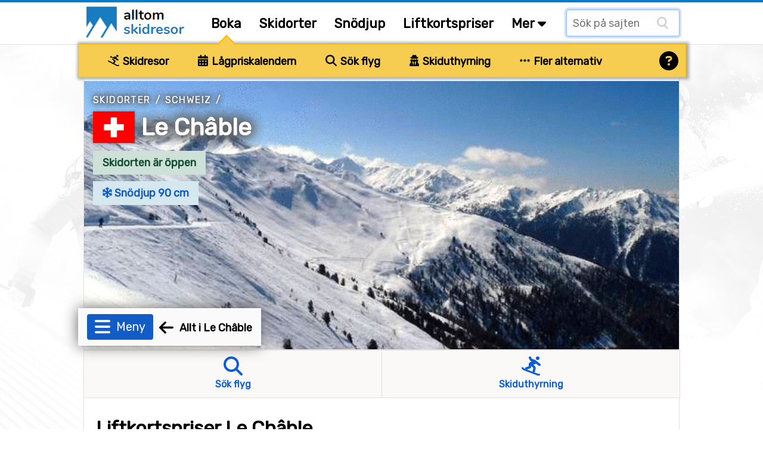

--- FILE ---
content_type: text/html;charset=ISO-8859-1
request_url: https://www.alltomskidresor.se/le-chable/liftkort
body_size: 26915
content:
<!DOCTYPE html>


<html lang="sv" dir="ltr">
	<head>
		
















<meta name="fish-sauce-tasting-machine" data-p="location-ski-resort-base" data-ptype="SkiPass" data-ckey="260" data-pcontype="Location">

<!-- Google tag (gtag.js) -->
<script async src="https://www.googletagmanager.com/gtag/js?id=G-Q3826NDV7K"></script>
<script>
  window.dataLayer = window.dataLayer || [];
  function gtag(){dataLayer.push(arguments);}
  gtag('js', new Date());
  gtag('config', 'G-Q3826NDV7K');
</script>

<title>Liftkort i Le Châble | AlltOmSkidresor.se</title>
<META HTTP-EQUIV="Content-Type" CONTENT="text/html; charset=windows-1252">

<META NAME="description" CONTENT="Vad kostar ett liftkort i Le Châble denna säsong? Priser för både vuxna och barn.">
<META NAME="robots" CONTENT="index,follow">
<META name="robots" CONTENT="noodp,noydir">
<META NAME="Author" CONTENT="AlltOmSkidresor.se">
<meta name="viewport" content="width=device-width, initial-scale=1, minimum-scale=1">
<meta name="theme-color" content="#047ecb">


<link rel="alternate" hreflang="en" href="https://www.findskiholidays.com/le-chable/ski-pass" /><link rel="alternate" hreflang="sv" href="https://www.alltomskidresor.se/le-chable/liftkort" />

<link rel="preload" as="image" href="https://alltomskidresor.b-cdn.net/static/images/frontpage/aos-frontpage-bg.webp">

<link rel="preload" as="style" href="//fonts.googleapis.com/css?family=Rubik:ital,wght@0,300..900;1,300..900&display=swap">
<link rel="preload" as="script" href="https://www.googletagmanager.com/gtag/js?id=G-Q3826NDV7K">
<link rel="dns-prefetch" href="https://www.googletagmanager.com/" >
<link rel="preconnect" href="https://fonts.gstatic.com">
<link rel="preconnect" href="https://fonts.googleapis.com">
<link rel="preconnect" href="https://pagead2.googlesyndication.com">
<link rel="preconnect" href="https://tpc.googlesyndication.com">
<link rel="preconnect" href="https://www.google-analytics.com">
<link rel="preconnect" href="https://alltomskidresor.b-cdn.net">
<link rel="shortcut icon" href="//alltomskidresor.b-cdn.net/static/images/icons/favicon_skidresa-till.ico">
<link rel="stylesheet" href="//fonts.googleapis.com/css?family=Rubik:ital,wght@0,300..900;1,300..900&display=swap" media="print" onload="this.media='all'">







<style>.discrete-header,.h-grayish{color:#636363}h1,ul{margin-top:10px}#layout,#layoutWrapper,body{height:auto!important;min-height:100%}.btn-strong,.discrete-header,.fatty-red,.form-input-label,.h-small,.list-striped .list-row.head,.ski-options-help .search-link,.table-filter-country-container a,a.fatty,a.fatty-u,h1,h2,h3,h4,h5{font-weight:700}#closeBottomAd,#closeNlSplash{background:url(/static/images/icons/black-close-icon.png);height:23px;width:22px}.btn,img,svg{vertical-align:middle}.btn-as-select .sel-txt,.btn-nowrap,.footer-row,.table td.nowrap{white-space:nowrap}.table-gen th,.table>thead{vertical-align:bottom}.btn-as-select .sel-txt,.btn-nowrap,.btn-select-options .option,.dropdown-submenu .dropdown-menu li,.footer-row{text-overflow:ellipsis;overflow:hidden}*,.spinner:before,::after,::before{box-sizing:border-box}body{margin:0;font-family:Rubik,Arial,serif;font-size:16px;line-height:150%}#bodyMilk{display:none;position:fixed;top:0;left:0;width:100vw;height:100vh;background-color:#fff;opacity:.9;z-index:1000}h1,h2,h3{line-height:40px;margin-bottom:.5rem}.discrete-header,h3{line-height:34px;font-size:20px}h3,h4,h5{margin:3px 0 .5rem}h1{font-size:32px}h2{font-size:26px;margin-top:5px}.modal-block h3,form{padding:0;margin:0}.table-filter-country-container a.area,.typeahead.dropdown-menu>li>a,h4{font-size:18px}h5{font-size:16px}.no-h-top-margin{margin-top:0;padding-top:0}h3.no-h-top-margin{line-height:20px}h3.no-h-bottom-margin{margin-bottom:0;padding-bottom:0;line-height:20px}.form-control,.form-select{height:42px;line-height:1.5}.fatty-red,.top-menu .top-menu-options .last-minute{color:#e10000}.h-small{font-size:18px;margin:3px 0 .5rem}button,input,label,select{font-family:Rubik,Arial,serif;font-size:16px}input,select{height:38px;background-color:#fff}input[type=checkbox],textarea.form-control{height:inherit}ul{list-style-type:square;margin-bottom:10px}li{padding-top:4px;padding-bottom:4px}a{color:#0b5ed7;text-decoration:none}a:hover{color:#047ecb}a.deco,a.deco:hover{color:#000;text-decoration:none}a.fatty-u{text-decoration:underline}#dCalSelection a,.btn,.footer-row a,.nav-link{text-decoration:none}.form-input-wrapper,.relative-boss{position:relative}#layoutAdRightArea.fixed,.fixed-scroll{position:fixed;top:0}p{margin-top:0;margin-bottom:1rem}p.spacious-space{min-height:400px}table{caption-side:bottom;border-collapse:collapse}tbody,td,tfoot,th,thead,tr{border:0 solid;text-align:left;vertical-align:top;border-color:inherit}.pull-left{float:left!important}.fas.pull-left{margin-right:.3em}.pull-right{float:right!important}.fas.pull-right{margin-left:.3em}.pull-out-left,.search-result-space.odd{margin-left:20px}.inline{display:inline-block!important}.clearer{clear:both}#tripOrgainserBlockList td,.text-center{text-align:center}.text-right{text-align:right}.fixed-scroll{z-index:100}#footerTripOrganisersWrapper,.not-desktop,ins.adsbygoogle[data-ad-status=unfilled]{display:none!important}#bookSkiOptionsMobile,#liftPassesScroll,#menuBtn,#mobMenu,#seasonEndingScroll,#snowDepthScroll,.alert:empty,.search-result-space .items-more,.search-result-space .items-more-link.less,.top-menu-site-search-link{display:none}.breadcrumbs{margin:10px 0 5px}.breadcrumbs a{color:#636363;text-transform:uppercase;letter-spacing:1.4px;font-size:15px}.gen-credits{margin:10px 0;float:right}.gen-credits .credits-text{padding-top:8px;margin:0 10px 10px;float:left;font-style:italic;color:#555}.gen-credits .credits-icon,.nlSplashFollow{float:left}.modal-block{margin:0 10px;background-color:#f9f7f4;border:1px solid #ebe9ea;-webkit-border-radius:2px;-moz-border-radius:2px;border-radius:2px;box-shadow:0 0 10px #606060;-webkit-box-shadow:0 0 10px #606060;-moz-box-shadow:0 0 10px #606060}.modal-body{max-height:none}.modal-block-body{padding:3px 0;overflow:hidden}.modal-block.right-column-block{padding:1px;width:240px;margin:0 0 15px;float:right}.modal-block.right-column-block h3{font-size:18px;line-height:20px;margin:10px 0 5px 15px}.img-credits-wrapper{position:absolute;right:10px;bottom:8px}.img-credits-wrapper .img-credits{font-size:32px;color:#fff;cursor:pointer;text-shadow:0 0 .4em #555,0 0 .4em #555,0 0 .4em #555,0 0 .4em #555;z-index:10}.img-credits-tag{padding:10px 15px;font-size:16px;background-color:#fff;position:absolute;right:0;bottom:0;width:max-content;text-align:center;text-shadow:none;z-index:20;opacity:.95}.form-control{font-size:15px;padding:.4rem .75rem;border:1px solid #ced4da;border-radius:.25rem;color:#212529}.form-select{display:block;width:100%;padding:.4rem .75rem .375rem;color:#212529;border:1px solid #ced4da;border-radius:.25rem}.btn-as-select:focus,.form-control.glow,.form-select.glow{border-color:#86b7fe;outline:0;box-shadow:0 0 0 .2rem rgb(13 110 253 / 20%)}.form-control:focus,.form-select:focus{color:#212529;background-color:#fff;border-color:#86b7fe;outline:0;box-shadow:0 0 0 .22rem rgb(13 110 253 / 30%)}#layoutMainArea,.main-area-content-col-2col2,.main-area-content-col-3col2,.main-area-content-col-3col3{border-left:1px solid #e2e1df}.form-check{display:block;min-height:1.5rem;padding-left:1.5em;margin-bottom:.125rem;padding-bottom:8px}.form-check.first{padding-top:10px}.form-check.inline{display:inline;margin-right:20px;padding-bottom:0}.form-check .form-check-input{float:left;margin-left:-1.5em}.form-check input[type=checkbox]{zoom:160%;margin:1px 4px 0 -17px}.form-input-label{padding:1px 12px;font-size:17px;position:absolute;top:-18px;left:-15px;color:#003679;background-color:#fff;z-index:2}.form-input-label .slider-display,.form-input-slider-display{margin-left:6px;background-color:#d9edf7!important;font-size:16px;display:inline}.form-input-label button{margin-left:5px}.form-input-label .slider-display{padding:3px 12px;border-radius:.25rem}.form-input-space{padding:18px 0 10px 8px!important}.form-input-space.no-height-padding{padding-top:0!important;padding-bottom:0!important}.form-input-space .filter-slider{width:225px}.form-input-slider-display{padding:4px 8px;color:#31708f}.fa-star,.form-input-slider-display .superstar{color:#f9be02}.form-container .col-input{margin-top:40px}.form-container .col-input.topless,.search-result-space .items-more-link{margin-top:10px}.form-container .col-input.full-width{padding-bottom:10px}.form-container .col-input.full-width input,.main-area-content-col-full-no-padding{width:100%}.form-container .btn-row{margin:30px 0 10px;text-align:center;width:100%}input.search-field-with-icon{padding-left:34px;margin-right:8px;width:290px;height:44px;background:url("/static/images/icons/search-icon-input-bg.gif") 8px 10px no-repeat #fff;display:inline;font-size:18px}.chkbox-txt{margin:2px 0 0}.gen-col-label{width:35%;margin:8px 10px 0 5px;text-align:right;font-size:16px}.gen-col-input{width:63%;margin-bottom:5px}.gen-col-input.two-col-radios{width:100%;column-count:2;margin-top:10px}.gen-col-input input[type=text].input-date{width:104px;padding-left:8px;font-size:14px}.gen-col-input .date-separator{margin:8px 4px 0}.supplier-logo{float:left;background:url(/static/banners/images/suppliers_all_v6.webp) 0 100px no-repeat;width:200px;height:45px}.supplier-logo.logo-medium{zoom:80%}.supplier-logo.logo-small{zoom:60%}.supplier-logo.bookingcom{background-position-y:0}.supplier-logo.snowtrex{background-position-y:-45px}.supplier-logo.slopetrotter{background-position-y:-90px}.supplier-logo.nortlander{background-position-y:-135px}.supplier-logo.lionalpin{background-position-y:-180px}.supplier-logo.sts_alpresor,.supplier-logo.stsalpresor{background-position-y:-225px}.supplier-logo.active_ski,.supplier-logo.activeski{background-position-y:-270px}.supplier-logo.sunweb{background-position-y:-315px}.supplier-logo.skilink{background-position-y:-360px}.supplier-logo.slopestar{background-position-y:-405px}.supplier-logo.kiwi{background-position-y:-450px}.supplier-logo.skiset{background-position-y:-495px}.supplier-logo.alpinresorts{background-position-y:-540px}.supplier-logo.snowell{background-position-y:-585px}.supplier-logo.alps2alps{background-position-y:-630px}.supplier-logo.autoeurope{background-position-y:-675px}.supplier-logo.checkyeti{background-position-y:-720px}.supplier-logo.erv{background-position-y:-765px}.supplier-logo.hotelscom{background-position-y:-810px}#layout{width:100%;padding:0}#layoutWrapper{width:100%}#layoutMenu{height:75px;padding:0;margin:0 auto;border-bottom:1px solid #e2e1df;border-top:4px solid #047ecb}#layoutMain{padding:0;margin:0;width:100%;z-index:10;background:url("/static/images/frontpage/aos-frontpage-2024.webp") 0 0/cover no-repeat fixed}#layoutContent{padding:0;margin:0 auto;width:1000px}#layoutMainArea{float:left;width:1000px;z-index:10;background-color:#fff;border-right:1px solid #e2e1df}#layoutMainLeft{float:left;width:532px;z-index:10}#layoutMainRight{float:right;padding:0;margin:0 0 20px 20px;width:205px;z-index:10}#layoutAdRightArea{float:left;width:271px;padding-top:10px;margin-left:0;margin-top:0;z-index:5;display:none;top:75px;background-color:transparent}#layoutMainAdRightArea{float:right;margin:20px 0 20px 20px}main{margin-top:6px}.fsh main{margin-top:0}.main-area-row-wrapper{border-bottom:1px solid #e2e1df;margin:0;padding:0}.main-area-row{float:left;width:998px}.main-area-row .fancy-top-img{width:100%;max-height:250px;object-fit:cover}.main-area-row .fancy-top-img.bottom-focused,.main-area-row .fancy-top-img.top-focused{object-position:0 5%}.main-area-content-col-full{padding:20px;width:100%}.main-area-content-col-full.no-bottom-space{padding-bottom:0}.main-area-content-col-full-thin{padding:10px 20px;width:100%}.main-area-content-col-2col1{width:48%;margin-right:10px;float:left}.main-area-content-col-2col2{width:48%;margin-left:10px;float:left}.main-area-content-col-3col1,.main-area-content-col-3col2{width:331px;display:inline-block}.main-area-content-col-2col2.silent{border-left:none}.main-area-content-col-3col3{width:325px;display:inline-block}.main-area-content-col-inner{padding:18px;width:100%}#siteSearchResultDisplay,.main-padded-text-area{padding:20px}.top-menu-cnt{width:1000px;margin:0 auto}.top-menu-logo{width:200px;padding:0 0 0 5px}.top-menu-menu{width:auto}.top-menu .logo{margin-top:7px;margin-left:0}.top-menu .top-menu-options{margin:20px 0 0 20px;font-weight:700;font-size:21px}.top-menu a.top-menu-option-link{color:#000;padding-top:0}.top-menu .top-menu-options i.icon-search{font-size:24px;margin-top:-10px}.top-menu-sub-link{font-size:18px;font-weight:400;color:#212529}.submenu-item:focus,.submenu-item:hover,.top-menu-sub-link:focus,.top-menu-sub-link:hover{color:#1e2125;background-color:#e9ecef}#footerWrapper,.footer-bottom,.footer-links-container,.list-striped .list-row.odd,.table tr th,.table-striped .row2nd td,.typeahead.dropdown-menu{background-color:#faf9f7}.top-menu-site-search input{padding-left:10px;margin:12px 0 0;width:190px;height:45px;background:url("/static/images/icons/search-icon-input-bg.gif") 150px 10px no-repeat #fff;display:inline;font-size:18px}.top-menu-site-search-link button{border:none;color:#888;background-color:transparent;font-size:26px;margin:7px 9px 0 0;cursor:pointer}#footerWrapper{border-top:1px solid #e2e1df;margin-top:-1px}.footer-newsletter-input{width:220px;margin-right:5px}.footer-col{padding-right:5px;padding-left:5px;width:25%;float:left}.footer-row{margin:4px 0}.footer-row a{color:#000;font-size:15px}.footer-disclaimer{margin-bottom:10px;color:#636363;width:65%;float:left}.footer-bottom{padding:20px 30px 50px;font-size:15px}.footer-ugb{margin-bottom:10px;text-align:right;color:#636363;width:35%;float:left}.footer-ugb a{color:#636363;padding-right:30px}.footer-2col-block{text-align:center;padding:0 0 20px;height:190px}#footerSupplier{text-align:center;cursor:pointer}.footer-supplier>div{margin:15px 49px}.footer-supplier-all-btn-row{margin-top:15px}.footer-tripadvisor{float:left;margin-left:20px;width:40%;color:#636363}.footer-matching-sites{float:right;width:42%}.footer-matching-sites div{float:left;margin-right:8px}.footer-matching-sites div.text{padding-top:2px;color:#636363}.typeahead.dropdown-menu{width:auto;padding:0;background-clip:padding-box;border:1px solid rgba(0,0,0,.15);border-radius:.25rem;box-shadow:0 0 14px #606060;-webkit-box-shadow:0 0 14px #606060;-moz-box-shadow:0 0 14px #606060}#locationLookupInputDiv,.fiata-container{border:1px solid rgba(0,0,0,.15);box-shadow:0 0 14px #606060;display:none}.typeahead.dropdown-menu li{padding:12px 15px;margin:0;min-width:345px}.fiata-container .item:hover,.typeahead.dropdown-menu li.active,.typeahead.dropdown-menu li:hover{background-color:#047ecb;color:#fff;cursor:pointer}.matching-loc-list-selected a,.matching-loc-list-selected b,.matching-loc-list-selected i,.typeahead.dropdown-menu li.active a,.typeahead.dropdown-menu>li:hover>a{color:#fff}#locationLookupInputDiv{z-index:1000;background-clip:padding-box;border-radius:.25rem;-webkit-box-shadow:0 0 14px #606060;-moz-box-shadow:0 0 14px #606060}.matching-loc-list{min-width:390px;display:none;background:#fff;padding:0;font-size:14px;z-index:5;text-transform:none}#dCal,.fiata-container,.submenu{background-clip:padding-box}.matching-loc-list a,.matching-loc-list i{text-decoration:none;color:#000;font-size:18px}.matching-loc-list ul{padding:0;margin:0;list-style-type:none}.fiata-container .item,.matching-loc-list li{padding:10px 15px;min-width:290px;background-color:#faf9f7}li.matching-loc-list-selected{background-color:#0081c9;color:#fff}.fiata-container{position:absolute;background-color:#fff;z-index:40;border-radius:.25rem;-webkit-box-shadow:0 0 14px #606060;-moz-box-shadow:0 0 14px #606060}.dCalDay,.dCalDayInactive,.dCalWeek{padding:8px 2px 2px;height:36px;border-right:1px solid #f0f0f0;float:left;text-align:center}.fiata-container .item{font-size:18px}#findIATA .item.selected:hover,.fiata-container .item.selected{background-color:#047ecb;color:#fff}.fiata-container .no-matches{font-style:italic;color:#e10000;width:100%;padding:25px 20px}#dCal{display:none;position:absolute;width:317px;z-index:1250;padding:5px;background-color:#faf9f7;font-size:14px;border:1px solid rgba(0,0,0,.15);border-radius:.25rem;box-shadow:0 0 14px #606060;-webkit-box-shadow:0 0 14px #606060;-moz-box-shadow:0 0 14px #606060}#dCalSelection{padding:2px 0 4px;text-align:center;background-color:#faf9f7;color:#000}#dCalSelection select{display:inline;margin:0;width:175px}#dCalSelection a{color:#000;font-size:18px;font-weight:700;display:inline}#dCalDaysHead div div{background-color:#4c88be;color:#fff}.dCalRow{border-top:1px solid #f0f0f0;border-left:1px solid #f0f0f0;background-color:#fff}#closeBottomAdDown,.dCalDay:hover,.dCalWeek{background-color:#8dc3e9}.dCalWeek{width:50px}.dCalDay{width:36px;background-color:#fff;cursor:pointer}.dCalDayInactive{width:36px;background-color:#f0f0f0;cursor:auto;color:#aaa}#closeAdSplash,#closeBottomAd,#closeBottomAdDown,#closeNlSplash,#skiOptionsHelp,.btn,.btn-close,.btn-select-options,.page-menu-tab,.submenu-item,.table th.sortable{cursor:pointer}#bookSkiTripOptions{position:relative;margin:-1px 0 0;width:100%}#skiQuickBookOptions{width:1020px;height:56px;margin-left:-10px;background-color:#f7cd51;position:relative;border:1px solid #f9be02;box-shadow:2px 0 5px 3px #aaa}.ski-options-menu-arrow-wrapper{position:absolute;left:228px;top:-11px;z-index:1000}.ski-options-menu-arrow{border:solid #f9be02;border-width:0 2px 2px 0;background-color:#f7cd51;display:inline-block;padding:10px;transform:rotate(-135deg);-webkit-transform:rotate(-135deg)}.ski-options{display:table;padding-left:30px}.ski-options .col{padding:16px 30px 14px 19px;text-align:center;display:inline-block}@-moz-document url-prefix(){.ski-options .col{padding:16px 22px 14px 18px;text-align:center;display:inline-block}}.ski-options .col svg{margin-right:2px;font-size:19px}.ski-options .col a{font-size:18px;font-weight:700;color:#000}@media (max-width:1030px){#skiQuickBookOptions{width:1000px;margin-left:0}.ski-options .col{padding:16px 20px 14px 10px}}.ski-options-help-link{margin:8px 6px 0 0}.ski-options-help-link button{border:none;background-color:#f7cd51}#skiOptionsHelp{font-size:32px;color:#000}#skiTripOptionHelpHtml{width:800px;right:-3px;top:45px}#skiTripOptionHelpHtml .opt-header{font-size:20px;font-weight:700;line-height:34px}#skiTripOptionHelpHtml ul{margin-top:10px;padding-left:10px}#skiTripOptionHelpHtml li{list-style:none;padding-bottom:5px;padding-left:5px}.ski-options-help{margin:16px 8px}.ski-options-help svg{margin:4px 10px 4px 0;float:left}.google-map img{max-width:none}.map-popup-container{width:1090px;padding:10px;z-index:1200;position:fixed;top:50%;left:50%;transform:translate(-50%,-50%);background-color:#fff;border:1px solid #e2e1df;box-shadow:0 0 100px #000;-webkit-box-shadow:0 0 100px #000;-moz-box-shadow:0 0 100px #000}.map-popup-container .map-top{height:575px;z-index:20}.map-popup-container .map-bottom{z-index:25}.map-popup-container .map-all-btn-row{width:100%;text-align:center;margin:20px 0 10px}#popupMapContainerMap{width:100%;height:inherit}#siteSearchResult .no-result{color:#e10000;font-size:20px;margin-top:20px}#closeSiteSearch{float:right}#closeSiteSearch svg{font-size:22px;margin-right:5px}.site-result-search input[type=search]{width:100%;font-size:24px;height:50px;background:url("/static/images/icons/search-icon-input-bg.gif") 10px 10px no-repeat #fff;padding-left:40px;margin-bottom:10px}.site-result-search input[type=checkbox]{margin:1px 3px;zoom:1.7}.site-result-search .extended-txt{font-size:18px;margin-top:1px;cursor:pointer;text-decoration:underline}.search-result-space{width:48%;float:left;margin:10px 0}.search-result-space h2{margin-top:0;font-size:24px}.search-result-space strong{text-decoration:underline}.search-result-space .hit{margin-top:10px;font-size:18px}.search-result-space .sellable{margin:3px 0 1px 10px}.search-result-space .sellable span{margin-right:6px}.search-result-space .sellable a{color:#000;margin-left:3px}.search-result-space .p-text{margin-left:15px}.gads-space{margin:0 auto 10px}#gadRespBottom,#gadRespTop{min-height:100px;height:280px}#gadRespInText{min-height:100px;margin:20px 0}.ad-right-area-banner{margin:10px 0 10px 20px}.ad-middle-area-banner{margin:0 auto;text-align:center;display:table;width:100%}.btn,.btn .arrow{display:inline-block}.ad-middle-area-banner-no-pad-wrap{margin:10px 20px}.ad-middle-right-area-banner{margin:0 0 15px 5px}#adSkiRentalSplash{display:none;z-index:100;position:fixed;top:30%;left:50%;transform:translate(-50%,-30%);width:840px}.ad-ski-rental-splash-wrapper{position:absolute;padding:50px;width:100%;text-align:center;font-size:24px;font-weight:700;line-height:160%;background-color:#f7cd51;background-clip:padding-box;border:1px solid #f9be02;border-radius:4px;box-shadow:0 0 15px 15px #999;-webkit-box-shadow:0 0 15px 15px #999;-moz-box-shadow:0 0 15px 15px #999}#adSplash,.btn{font-size:16px}.ad-ski-rental-splash-wrapper input{margin-top:10px;width:350px;font-size:18px}.ad-ski-rental-splash-wrapper button{margin-top:-50px;margin-right:-42px;font-size:32px}#adBottomDynAreaBanner{position:fixed;width:800px;height:auto;margin-bottom:0;background-color:transparent}#adBottomDynAreaBanner .inner{z-index:90;position:relative}#adBottomDynAreaBanner .inner img{margin:0 auto}#adBottomDynAreaBanner .inner.displayed{box-shadow:0 0 20px #606060;-webkit-box-shadow:0 0 40px #606060;-moz-box-shadow:0 0 40px #606060}#closeBottomAdDown{display:none;position:absolute;top:0;left:50%;margin:-26px 0 0 -13px;height:26px;color:#fff;padding:1px 15px;z-index:10;-webkit-border-top-left-radius:6px;-moz-border-radius-topleft:6px;border-top-left-radius:6px;-webkit-border-top-right-radius:6px;-moz-border-radius-topright:6px;border-top-right-radius:6px}#closeBottomAd{position:absolute;top:0;right:0;margin:-10px -10px 0 0}#adBottomMinimizedOverlay{position:fixed;display:none;background-color:transparent;z-index:95}#adSplash{display:none;position:absolute;z-index:10;box-shadow:0 0 100px #000;-webkit-box-shadow:0 0 100px #000;-moz-box-shadow:0 0 100px #000}#closeAdSplash{position:absolute;top:-12px;right:-10px;font-size:40px}#nlSplash{display:none;position:fixed;bottom:6px;right:6px;width:345px;height:155px;z-index:10;padding:12px;margin-bottom:0;font-size:17px;-webkit-box-shadow:3px 3px 7px #e1e1e1;-moz-box-shadow:3px 3px 7px #e1e1e1;box-shadow:3px 3px 7px #e1e1e1}.nl-splash-input{width:197px;margin:10px 10px 10px 0}.nl-splash-btn{margin-top:11px!important}#closeNlSplash{position:absolute;top:0;right:0;margin:-12px -5px 0 0}.nlSplashFollow.txt{padding:10px 10px 0 0}.nlSplashFollow a,.svgflag.double-row{margin-top:5px}.btn{padding:.32rem .75rem;font-weight:400;line-height:1.5;text-align:center;-webkit-user-select:none;-moz-user-select:none;user-select:none;background-color:transparent;border:1px solid transparent;border-radius:.25rem;transition:color .15s ease-in-out,background-color .15s ease-in-out,border-color .15s ease-in-out,box-shadow .15s ease-in-out}.btn-primary{background-color:#0b5ed7;color:#fff}.btn-primary:hover{background-color:#047ecb;border-color:#0a58ca;color:#fff}.btn-default{color:#0b5ed7;background-color:#fcfdff;border-color:#0b5ed7}.btn-default:hover{color:#0a58ca;background-color:#f8ffff;border-color:#0a58ca}.btn-default.selected{background-color:#fff}.btn.btn-sm{font-size:14px;padding:3px 10px}.btn.btn-xs{font-size:13px;padding:2px 8px}.btn-mlg{height:40px;padding-top:7px}.btn-lg{border-radius:.3rem;font-size:1.25rem;height:42px;padding:6px 20px 0}button.btn-lg{padding-top:0}.btn-warning{color:#000;background-color:#ffc107;border-color:#ffc107}.btn-warning:hover{background-color:#ffca2c}.btn-danger{color:#fff;background-color:#dc3545;border-color:#dc3545}.btn-danger:hover{background-color:#bb2d3b}.btn-success{color:#fff;background-color:#198754;border-color:#198754}.btn-success:hover{background-color:#157347}.btn-close{background-color:transparent;border:none;font-size:26px;margin-top:-6px}.page-menu-tab-wrapper.advanced .page-menu-tab .pmt-head,.table-filter{font-size:20px}.btn .arrow{border:solid #047ecb;border-width:0 3px 3px 0;padding:4px;margin-left:6px;margin-bottom:2px;transform:rotate(45deg);-webkit-transform:rotate(45deg)}.btn-nowrap{max-width:95%}.btn-as-select{display:block;width:100%;height:42px;line-height:1.5;color:#212529;border:1px solid #ced4da;text-align:left}.btn-as-select .sel-txt{width:92%}.btn-as-select .sel-txt .flagsprite.tiny{zoom:0.3333}.btn-select-wrap{width:fit-content;margin:0 auto;position:relative}.btn-select-options{display:none;position:absolute;text-align:left;background-color:#fff;z-index:5;padding:15px 5px;margin-top:5px;width:auto;max-width:500px;max-height:350px;overflow-x:hidden;overflow-y:auto;border:1px solid #047ecb;-webkit-box-shadow:0 0 30px #e1e1e1;-moz-box-shadow:0 0 30px #e1e1e1;box-shadow:0 0 30px #e1e1e1;-webkit-border-radius:2px;-moz-border-radius:2px;border-radius:2px}#generalMessageDiv,.table-filter-country-container{top:50%;left:50%;transform:translate(-50%,-50%);position:fixed}.btn-select-options .option{padding:8px 12px;white-space:nowrap}.btn-as-select .arrow{float:right;margin-top:-18px;border-color:#212529;border-width:0 1.5px 1.5px 0;padding:3px}.btn-map .img{float:left;background:url(/static/images/icons/map-icon.webp) 0 0/cover no-repeat;width:40px;height:38px;margin:-2px 0}.btn-map .txt{float:right;padding:5px 0 0 12px}.table{width:100%;margin-bottom:1rem;color:#212529;vertical-align:top;border-color:#dee2e6}.table td,.table th{padding:.6rem .4rem;border-bottom-width:1px}.table th{border-top-width:2px;border-bottom-width:1px}.table th.sort-selected{background-color:#ede9e1}.table-responsive{overflow-x:auto}.table-gen th{font-size:18px;font-weight:700}.table-gen td,.table-gen th{min-width:80px;padding-top:16px}.table-gen td{min-height:46px}.table-gen td.first,.table-gen th.first{padding-left:20px;min-width:165px}.table-gen td.first-nmw,.table-gen th.first-nmw{padding-left:20px}.table-wrapper{min-height:400px;width:999px}.table-filter-wrapper{margin:20px 0 20px 5px}.table-filter-wrapper.centered{margin-left:0;text-align:center}#generalMessageDivData,.table-filter-options{padding:10px}#tripOrgainserBlockList,.table-filter-options select{margin-bottom:0}.table-filter{font-weight:400;margin-top:20px;color:#636363}.table-footer,.table-legend{margin:20px 0}.table-filter svg{margin-right:5px}.table-footer .table-footer-info{width:400px;margin:0 20px 10px;font-style:italic}.table-footer .table-footer-cred .col1{margin-top:4px}.table-footer .table-footer-cred .col2{margin:0 10px}.table-legend{width:100%;text-align:center}.table-legend .entry{border:1px solid #838383;padding:5px 10px;margin:0 10px}.table-gen .happy,.table-legend .entry.happy{background-color:#d4edda}.table-gen .sad,.table-legend .entry.sad{background-color:#f8d7da}.table-filter-country-container{display:none;width:1000px;max-width:86vw;padding:10px;z-index:1200;background-color:#fcfbf9;border:1px solid #e2e1df;box-shadow:0 0 100px #000;-webkit-box-shadow:0 0 100px #000;-moz-box-shadow:0 0 100px #000}.badge,.gen-badge{display:inline-block;font-size:14px;font-weight:700;vertical-align:baseline}.alert,.menu-item{position:relative}.table-filter-country-container .header{font-size:22px;font-weight:700;margin:20px 0 10px 20px}.table-filter-country-container .flag{margin-top:-5px;margin-right:5px}.table-filter-country-container .close-row{text-align:center;padding-bottom:20px}.list-table{-webkit-column-gap:0;-moz-column-gap:0;column-gap:0;margin-bottom:20px}.list-table.two-col{-webkit-column-count:2;-moz-column-count:2;column-count:2}.list-table.three-col{-webkit-column-count:3;-moz-column-count:3;column-count:3}.list-table.four-col{-webkit-column-count:4;-moz-column-count:4;column-count:4}.list-table .column{padding:12px 5px 12px 20px;border-bottom:1px solid #e1e1e1;clear:both;page-break-inside:avoid;display:flex;overflow:hidden}.list-table .column.no-border{border-bottom:none;padding:10px 5px 10px 20px}.list-striped{border-top:1px solid #e1e1e1;margin-bottom:20px}.gen-badge,.gen-highlight{width:fit-content;margin:0 10px 6px 0;white-space:nowrap}.list-striped .list-row{padding:20px;border-bottom:1px solid #e1e1e1}.alert.slim,.list-striped .list-row.narrow{padding:10px 20px}.badge{padding:.35em .65em;line-height:1;color:#fff;text-align:center;white-space:nowrap;border-radius:.25rem}.badge.bg-danger{background-color:#d9534f!important}.badge.bg-success{background-color:#5cb85c!important}.badge.bg-info{background-color:#d9edf7!important;color:#31708f;border:1px solid #d3e8f2}.badge.bg-disabled{background-color:#ccc!important;color:#555}.gen-badge{padding:3px 7px}.gen-badge.info,.gen-highlight.blue{background-color:#d9edf7;color:#31708f}.gen-badge.refundable,.gen-badge.success{background-color:#d1e7dd;color:#0f5132}.gen-badge.warning{background-color:#ffd0d5;color:#8e0000}.gen-badge.last-minute{background-color:#e10000;color:#fff}.gen-badge.sm{padding:2px 8px;font-weight:400}.gen-badge.xs{padding:0 6px;font-weight:400}.gen-badge.lg{padding:8px 16px;font-weight:700;font-size:18px}.gen-highlight{font-size:15px;padding:4px 10px}.gen-highlight.green{background-color:#52a552;color:#fff}.alert{border:1px solid transparent;padding:20px}.alert.floating{text-align:center;margin:15px;-webkit-box-shadow:0 5px 7px #ebe9ea;-moz-box-shadow:0 5px 7px #ebe9ea;box-shadow:0 5px 7px #ebe9ea;border-radius:.25rem;padding:1rem}.alert.shiny{box-shadow:0 0 20px #606060;-webkit-box-shadow:0 0 20px #606060;-moz-box-shadow:0 0 20px #606060}.alert-info{color:#055160;background-color:#deedf4;border-color:#d8f8ff}#showDepthHisTbl .alot-snow,.alert-success{background-color:#d1e7dd}.alert-success{color:#0f5132;border-color:#badbcc}.alert-error{color:#8e0000;background-color:#ffd0d5;border-color:#ebccd1}.alert-advice{background-color:#f9f4ea;color:#876a3b;border-color:#c09853;padding:15px}.dropdown-menu,.submenu{border:1px solid rgba(0,0,0,.15)}#generalMessageDiv{display:none;width:500px;margin:0 auto;padding-top:12px;box-shadow:0 0 100px #606060;-webkit-box-shadow:0 0 100px #606060;-moz-box-shadow:0 0 100px #606060;z-index:999}.pagination{text-align:center;margin:10px 0 20px}.pagination .btn{margin:0 5px}.menu-item{float:left;margin:14px 2px 0 0;font-size:22px;font-weight:700;padding:10px 14px}.fsh .menu-item{font-size:21px;padding:10px 13px}.submenu{display:none;position:absolute;width:325px;left:-244px;top:42px;padding:10px;background-color:#fff;border-radius:.25rem;z-index:350;box-shadow:0 0 14px #606060;-webkit-box-shadow:0 0 14px #606060;-moz-box-shadow:0 0 14px #606060}.submenu-item{padding:12px 16px;font-size:18px;font-weight:400;color:#212529}.nav{display:flex;flex-wrap:wrap;padding-left:0;margin:0 0 14px;list-style:none;height:46px}.nav>li>a{padding:10px 30px;font-weight:700}.nav-link{display:block}.nav-tabs{border-bottom:2px solid #e2e1df;padding-left:12px}.nav-tabs .nav-item{margin-left:8px}.nav-tabs .nav-item li,.nav-tabs li.nav-item{padding:0 1px;margin-top:-2px}.nav-tabs .nav-link{margin-bottom:0;background-color:#faf9f7;border:2px solid #e2e1df;border-top-left-radius:.25rem;border-top-right-radius:.25rem}.nav-tabs .nav-link.active{color:#495057;background-color:#fff;border-color:#e2e1df #e2e1df #fff}.page-menu-tab-wrapper{border-bottom:2px solid #e2e1df;text-align:center;margin-top:25px;display:flex;justify-content:center}.page-menu-tab{display:inline-block;padding:10px 30px;margin:0 0 -2px 10px;max-width:270px;text-align:center;border:2px solid #e2e1df;border-bottom:2px solid #fff;border-top-left-radius:.25rem;border-top-right-radius:.25rem}.dropdown-menu,.help-dropdown{display:none;z-index:350;background-clip:padding-box;position:absolute}.dropdown-menu,.snow-depth-btn-row .help-dropdown{text-align:left}.page-menu-tab-wrapper.advanced .page-menu-tab{padding-top:15px}.page-menu-tab:first-of-type{margin-left:0}.page-menu-tab.inactive{background-color:#faf9f7;border-bottom:2px solid #e2e1df}.page-menu-tab .pmt-head{color:#495057;font-size:18px}.page-menu-tab.inactive .pmt-head{color:#0b5ed7}.dropdown-menu li,.page-menu-tab .pmt-desc{margin:5px 0}.page-menu-tab.unavailable{background-color:#fafafa;border-bottom:2px solid #e2e1df;color:#8b8b8b}.page-menu-tab.unavailable .pmt-head{color:#8b8b8b;font-weight:400}.dropdown-menu{width:360px;left:-180%;min-width:10rem;margin:0;font-size:1rem;color:#212529;list-style:none;border-radius:.25rem}.dropdown-menu>li>a{font-family:Rubik,arial,serif;font-size:18px;color:#333}.dropdown-submenu .dropdown-menu li{padding:.35rem 1rem;white-space:nowrap}.help-dropdown{padding:20px;background-color:#fcfbf9;border:1px solid rgba(0,0,0,.15);border-radius:2px;box-shadow:0 0 20px #606060;-webkit-box-shadow:0 0 20px #606060;-moz-box-shadow:0 0 20px #606060}.fa-question.star-unknown{color:#f9be02;font-size:22px}.ui-slider-horizontal{height:1.3em!important}.ui-slider{margin-bottom:-4px!important}.ui-slider .ui-slider-handle{height:1.8em!important;width:1.8em!important}@keyframes spinner{to{transform:rotate(360deg)}}.spinner:before{content:'';position:absolute;width:30px;height:30px;margin-top:-22px;margin-left:-10px;border-radius:50%;border:5px solid #fff;border-top-color:#047ecb;animation:.6s linear infinite spinner}#tripOrgainserBlock{width:252px;margin-left:20px}#tripOrgainserBlock .list-row{padding-left:19%}#citiesAllList{margin-bottom:100px}#cityCloseResortsTable .drive-time{margin-left:4px;display:inline}.city-close-resorts-all-dd{margin:5px 0 20px;text-align:center}#searchTripPacifier{font-size:24px;font-weight:700;top:60px;left:80px;position:absolute;background-color:#fff;color:#047ecb}#searchTripPacifier .spinner{display:inline-block;margin-right:30px}#snowDepthHistoryHelpInfo{width:340px;left:135px;top:52px}.snow-depth-btn-row{text-align:center;padding:10px 0;margin-bottom:0;background-color:#faf9f7;border-top:2px solid #dee2e6}.snow-depth-btn-row .btn{display:inline-block}#showDepthHisTbl .some-snow{background-color:#d9edf7}#showDepthHisTbl .no-snow{background-color:#ffd0d5}.city-closest-other-resorts input{width:300px;margin:5px 0 10px 2px}.svgflag{width:50px;height:37.5px;margin:-4px 10px 2px 0;float:left}.svgflag.big{width:75px;height:50px;margin:-4px 12px 2px 0}.svgflag.tiny{width:38px;height:28.5px;margin:-2px 8px 2px 0}.svgflag.minimum{width:25px;height:18.75px;margin:-2px 8px 2px 0}.flagsprite{float:left;width:100px;height:75px;zoom:50%;margin:0 22px 2px 0;vertical-align:text-top;background:url(/static/images/flags/flag-sprite-2024-AOS.webp) no-repeat;box-shadow:0 0 7px #606060;-webkit-box-shadow:0 0 7px #606060;-moz-box-shadow:0 0 7px #606060}.flagsprite.double-row{margin-bottom:20px!important;margin-top:10px!important}.flagsprite.big{zoom:0.7;margin:-4px 16px 2px 0}.flagsprite.tiny{zoom:0.38;margin:-5px 22px 2px 0}.flagsprite.minimum{zoom:0.25;margin:8px 22px 2px 0}.flagsprite.ad{background-position:0 0}.flagsprite.ar{background-position:0 -75px}.flagsprite.am{background-position:0 -150px}.flagsprite.au{background-position:0 -225px}.flagsprite.az{background-position:0 -300px}.flagsprite.bo{background-position:0 -375px}.flagsprite.ba{background-position:0 -450px}.flagsprite.bg{background-position:0 -525px}.flagsprite.cl{background-position:0 -600px}.flagsprite.cy{background-position:0 -675px}.flagsprite.fi{background-position:0 -750px}.flagsprite.fr{background-position:0 -825px}.flagsprite.ge{background-position:0 -900px}.flagsprite.gr{background-position:0 -975px}.flagsprite.in{background-position:0 -1050px}.flagsprite.ir{background-position:0 -1125px}.flagsprite.is{background-position:0 -1200px}.flagsprite.il{background-position:0 -1275px}.flagsprite.it{background-position:0 -1350px}.flagsprite.jp{background-position:0 -1425px}.flagsprite.ca{background-position:0 -1500px}.flagsprite.kz{background-position:0 -1575px}.flagsprite.cn{background-position:0 -1650px}.flagsprite.kg{background-position:0 -1725px}.flagsprite.xk{background-position:0 -1800px}.flagsprite.hr{background-position:0 -1875px}.flagsprite.ls{background-position:0 -1950px}.flagsprite.lb{background-position:0 -2025px}.flagsprite.li{background-position:0 -2100px}.flagsprite.mk{background-position:0 -2175px}.flagsprite.nz{background-position:0 -2250px}.flagsprite.pk{background-position:0 -2325px}.flagsprite.pl{background-position:0 -2400px}.flagsprite.ma{background-position:0 -2475px}.flagsprite.kp{background-position:0 -2550px}.flagsprite.no{background-position:0 -2625px}.flagsprite.pt{background-position:0 -2700px}.flagsprite.ro{background-position:0 -2776px}.flagsprite.ru{background-position:0 -2850px}.flagsprite.ch{background-position:0 -2925px}.flagsprite.rs{background-position:0 -3000px}.flagsprite.gb-sct{background-position:0 -3075px}.flagsprite.sk{background-position:0 -3150px}.flagsprite.si{background-position:0 -3226px}.flagsprite.es{background-position:0 -3300px}.flagsprite.se{background-position:0 -3375px}.flagsprite.za{background-position:0 -3450px}.flagsprite.kr{background-position:0 -3525px}.flagsprite.cz{background-position:0 -3600px}.flagsprite.tr{background-position:0 -3675px}.flagsprite.de{background-position:0 -3750px}.flagsprite.ua{background-position:0 -3825px}.flagsprite.hu{background-position:0 -3900px}.flagsprite.us{background-position:0 -3975px}.flagsprite.at{background-position:0 -4049px}@media (max-width:1000px){#adSkiRentalSplash,#snowDepthHistoryHelpInfo{left:5vw;width:90vw}body{font-size:16px;line-height:150%}h1{font-size:24px;line-height:32px}h2{font-size:20px;line-height:28px}h3,h4{font-size:18px;line-height:24px}.pull-out-left{margin-left:10px}#bookSkiOptions,#closeBottomAd,#deskMenu,#layoutMainAdRightArea,#layoutMainRight,.top-menu-site-search{display:none}.not-mobile{display:none!important}.not-desktop{display:block!important}#menuBtn{display:block;float:left;width:42px;height:32px;background-color:#fff;border:1px solid transparent;border-radius:4px;margin:15px 15px 0 10px;padding:4px 5px}#layoutAdRightAreaClose,#layoutAdRightAreaOpen{height:46px;background-color:#8dc3e9;z-index:10;-moz-border-radius-bottomleft:6px;-moz-border-radius-topleft:6px}#menuBtn .menu-line{background-color:#888;width:28px;height:2px;border-radius:1px;margin:4px 0}#mobMenu{background-color:#047ecb;position:absolute;top:0;left:0;width:82%;z-index:1000}#mobMenu ul{padding:4px 0 0}#mobMenu li{list-style:none;width:100%;border-bottom:1px solid #fff;padding:8px 16px}#mobMenu li a{font-size:18px;font-weight:400;color:#fff}.gen-credits{float:none;width:100%;text-align:center}.gen-credits .credits-icon,.gen-credits .credits-text{float:none;width:92vw;text-align:center}.img-credits-wrapper .img-credits{right:2px;bottom:2px;font-size:30px}.img-credits-tag{padding:6px 10px;font-size:14px;max-width:90vw}.form-check.first{padding-top:2px}.gen-col-input input[type=text].input-date{width:100px}.form-check input[type=checkbox]{margin-left:-13px}@media (max-width:374px){.gen-col-input input[type=text].input-date{width:95px;font-size:13px}}.form-input-space .filter-slider{width:90%}#layout{margin-left:0;width:100%}#layoutMain{width:100%;background:0 0}#layoutContent{padding:0;margin:0 auto;width:100%}#adBottomDynAreaBanner .inner img,#layoutMainArea,#layoutMainLeft,.top-menu-cnt{width:100%}#layoutAdRightArea{display:none;position:absolute;left:0;top:9px;background-color:transparent;width:250px;padding-top:0}#layoutAdRightAreaOpen{position:fixed;padding:11px 3px 0;-webkit-border-bottom-left-radius:6px;border-bottom-left-radius:6px;-webkit-border-top-left-radius:6px;border-top-left-radius:6px}#layoutAdRightAreaClose{position:absolute;display:none;padding:11px 1px 0 5px;-webkit-border-bottom-left-radius:6px;border-bottom-left-radius:6px;-webkit-border-top-left-radius:6px;border-top-left-radius:6px}#layoutAdRightAreaSwipe{-moz-transform:scaleX(-1);-o-transform:scaleX(-1);-webkit-transform:scaleX(-1);transform:scaleX(-1);filter:FlipH;-ms-filter:"FlipH"}.nav-tabs .nav-item li,.nav-tabs li.nav-item,main{margin-top:0}.main-area-content-col-full,.main-area-content-col-inner{padding:15px 10px}.main-area-content-col-full-thin{padding:10px}.main-area-row{width:100%;margin-left:0}.main-area-content-col-2col1{float:none;width:100%}.main-area-content-col-2col2{float:none;width:100%;margin-left:0;border-left:none;border-top:1px solid #e2e1df}.main-padded-text-area{padding:20px 10px}.main-area-content-col-3col1,.main-area-content-col-3col2,.main-area-content-col-3col3{width:100%;display:block}.top-menu .logo{margin-left:55px}.top-menu-logo{padding:0;width:100%}.top-menu-site-search-link{display:block}.top-book-menu-item{margin:12px 0 8px 25px}.footer-newsletter-input{width:190px}#footerTripOrganisersWrapper{border-bottom:1px solid #e2e1df}#footerTripOrganisers .organiser-all,#footerTripOrganisers h3,.city-closest-other-resorts form{text-align:center}#footerTripOrganisers .organiser{width:48%;float:left;min-height:50px;margin-bottom:5px;text-align:center;display:table}@media (min-width:450px){#footerTripOrganisers .organiser{width:33%}}#footerTripOrganisers .organiser img{vertical-align:middle}#footerTripOrganisers .organiser-all span{margin:10px 0 10px 30%}.footer-disclaimer,.footer-ugb{width:100%;float:none}#footerSupplier{padding-top:30px}@media (max-width:499px){.footer-supplier{margin:6px;height:55px}.footer-supplier>div{margin:15px 30%}}.footer-matching-sites,.footer-tripadvisor{float:left;margin:10px 0 0;width:100%}.book-ski-trip-drop{position:relative}#bookSkiOptionsMobile{display:block;position:fixed;bottom:0;width:100%;background-color:#f9be02;color:#fff;opacity:.95;padding:8px 0;z-index:800;text-align:center}#bookSkiOptionsMobile .btn{font-weight:700}#bookSkiOptionsExpand{position:absolute;bottom:48px;left:10%;width:290px;padding:15px 20px}#bookSkiOptionsExpand ul{padding-left:25px}#bookSkiOptionsExpand li{list-style:none;font-size:18px;padding:5px 0}#bookSkiOptionsExpand li svg{margin-right:5px}@media (max-height:430px){#bookSkiOptionsExpand{padding:10px 20px}#bookSkiOptionsExpand li{font-size:16px;padding:2px 0}}@media (min-width:768px) and (min-height:800px){#bookSkiOptionsExpand{width:320px}#bookSkiOptionsMobile{padding:12px 0}#bookSkiOptionsExpand li,#bookSkiOptionsMobile button{font-size:20px}}.map-popup-container{width:100%;height:100vh;top:0;left:0;transform:none;padding:2px}.map-popup-container .map-top{height:100vh}.map-popup-container .map-bottom{position:fixed;bottom:10px;left:0;margin:0;width:100%}#popupMapContainerMap{width:100%;height:100%}#siteSearchResultDisplay h1{margin-bottom:20px}.site-result-search .extended-txt{font-size:16px;margin-top:2px;cursor:pointer;text-decoration:underline}.search-result-space{width:100%;float:none;margin-bottom:20px}.search-result-space.odd{margin-left:0}#adBottomDynAreaBanner{position:fixed;width:100%;height:auto;margin:0;padding:0;bottom:0;left:0}#adBottomDynAreaBanner .inner{width:auto;height:auto;margin:0}#adBottomDynAreaBanner .inner.displayed{box-shadow:0 0 10px #606060;-webkit-box-shadow:0 0 20px #606060;-moz-box-shadow:0 0 20px #606060}.ad-right-col-swipe{color:#fff;font-size:26px}.ad-right-area-banner{margin:0}.ad-right-area-banner.ad-banner-general-cls:first-of-type{margin-bottom:10px}#adSplash{box-shadow:0 0 20px #000;-webkit-box-shadow:0 0 20px #000;-moz-box-shadow:0 0 20px #000}#gadRespBottom,#gadRespTop{height:calc(100vw*.832)}#adSkiRentalSplash{top:30%;transform:translate(0,30%)}.ad-ski-rental-splash-wrapper{font-size:22px}.ad-ski-rental-splash-wrapper input{width:106%;margin-left:-3%}.btn-lg-mob-chill{font-size:16px!important;white-space:nowrap;text-overflow:ellipsis;overflow:hidden}.btn-select-options{width:95vw;max-width:inherit}.table-gen td,.table-gen th{font-size:inherit}.list-table .column,.table-gen td.first,.table-gen th.first{padding-left:10px}.table-wrapper{width:auto}.table-filter-options{padding:5px}.table-filter{font-size:18px;margin:13px 0 0 5px}.table-footer .table-footer-info{padding:10px;width:100%}.table-legend .entry{font-size:14px;white-space:nowrap;display:inline-table;margin-top:5px}@media (max-width:768px){.table-filter-country-container{width:100%;max-width:100%;height:100vh;top:0;left:0;transform:none;padding:2px 2px 30px;overflow:scroll}.table-filter-country-container .close-row{position:fixed;bottom:0;left:0;margin:0;width:100%;padding:10px 0;background-color:#fff}}.list-table.four-col,.list-table.three-col,.list-table.two-col{-webkit-column-count:2;-moz-column-count:2;column-count:2;margin-top:15px}.list-table.mob-one-col{-webkit-column-count:1!important;-moz-column-count:1!important;column-count:1!important;margin-top:15px}@media (min-width:768px){.footer-supplier.not-mobile{display:block!important}.btn-select-options{width:97vw;max-width:500px}.list-table.two-col.mob-one-col{-webkit-column-count:2!important;-moz-column-count:2!important;column-count:2!important}.list-table.four-col.mob-one-col,.list-table.three-col.mob-one-col{-webkit-column-count:3!important;-moz-column-count:3!important;column-count:3!important}}#generalMessageDiv{width:90vw;margin-left:5vw;transform:none;left:0;top:30%;box-shadow:0 0 20px #606060;-webkit-box-shadow:0 0 20px #606060;-moz-box-shadow:0 0 20px #606060}.nav{height:48px}.nav-tabs{padding-left:2px}.nav>li>a,.page-menu-tab{padding:10px 15px}.page-menu-tab{margin-left:5px}.page-menu-tab .pmt-head{font-size:16px}@media (max-width:767px){.page-menu-tab-wrapper.advanced .page-menu-tab .pmt-head{font-size:16px}}.city-closest-other-resorts input{width:80%;margin:5px auto 10px}@media (max-width:500px){#seasonEndingScroll,#snowDepthScroll{display:block!important;margin:0 10px 10px}}@media (max-width:400px){#dCal{width:291px}.dCalWeek{width:47px}.dCalDay,.dCalDayInactive{width:33px}#liftPassesScroll{display:block!important;margin:0 10px 10px}}}.ski-schools-logo{margin:-8px 0 0 10px;float:right}#skiSchools{min-height:450px}#skiSchoolsSearch h2,.ski-school-product.first,.ski-schools-search .btn-row{margin-top:0}.ski-schools-search{float:left;width:998px;margin-top:5px;padding:0 25px}.ski-schools-search .col-input{float:left;width:260px;margin-top:20px}.ski-schools-search .col-input input{width:90%}.ski-schools-search .col-input.pax{width:100px}.ski-schools-search .resort-select{margin-top:5px}#skiSchoolSelectLocation{width:915px;background-color:#fff;padding:20px;display:none;position:absolute;z-index:1500;top:0;left:0;border:1px solid #fff;-webkit-border-radius:8px;-moz-border-radius:8px;border-radius:8px;box-shadow:0 0 40px #606060;-webkit-box-shadow:0 0 40px #606060;-moz-box-shadow:0 0 40px #606060}#skiSchoolSelectLocation h3{margin-bottom:15px}#skiSchoolSelectLocation .flagsprite{margin-top:-5px}#closeSkiSchoolSelLoc{float:right}.ski-school-sel-loc-country{width:100%;margin-bottom:40px;overflow:hidden;-webkit-column-count:3;-moz-column-count:3;-o-column-count:3;column-count:3;-webkit-column-gap:0;-moz-column-gap:0;column-gap:0}.ski-school-sel-loc-country .country-location{margin:0 2px 5px 0}#skiSchoolsSearchResultWrapper{min-height:200px}#skiSchoolsSearchResult{margin:0;background-color:#f9f7f4;display:none}#skiSchoolsSearchResult .search-message{padding:20px;text-align:center;font-size:18px}#skiSchoolsSearchResult .search-message.happy{background-color:#d4edda;color:#155724}#skiSchoolsSearchResult .search-message.sad{background-color:#f8d7da;color:#721c24}#skiSchoolsSearchResult .search-message .spinner:before{margin:-3px 0 0 -40px;border-top-color:#155724}#skiSchoolsSearchResultInfo{display:none;margin-bottom:20px;padding:20px;text-align:center;font-size:16px;background-color:#d9edf7;color:#31708f}.ski-school-search-wrapper{margin:0 0 15px;border:1px solid #e1e1e1;border-left:none;border-right:none;position:relative}.ski-school-search-wrapper:first-of-type{margin-top:-1px}.ski-school-product{width:100%;background-color:#fff;margin:15px 0 25px;border:1px solid #e1e1e1;border-left:none;border-right:none;position:relative;-webkit-box-shadow:0 5px 7px #ebe9ea;-moz-box-shadow:0 5px 7px #ebe9ea;box-shadow:0 5px 7px #ebe9ea}.ski-school-product .col1{float:left;height:200px;width:289px}.ski-school-product .col1 img{height:200px;width:289px}.ski-school-product .col2{float:left;width:450px;margin-left:15px}.ski-school-product .col2 .title{font-size:18px;font-weight:700;margin:10px 0 5px}.ski-school-product .col2 .instructor{font-size:15px;color:#555}.ski-school-product .col2 .properties{margin-top:15px}.ski-school-product .col3{float:left;width:190px;height:175px;margin-left:10px;text-align:center;padding-top:22px;padding-right:4px;position:relative}.ski-school-product .col3 .price-from{color:#555}.ski-school-product .col3 .price{color:#e10000;font-size:22px;font-weight:700;margin-top:5px}.ski-school-product .col3 .price .price-ext{color:#000;font-size:15px;font-weight:400}.ski-school-product .col3 .book-btn{position:absolute;bottom:15px;width:100%}@media (max-width:1000px){.ski-schools-search{width:100%}@media (max-width:800px){.ski-schools-logo{display:none}#skiSchoolsSearch{text-align:center}#skiSchoolsSearch .search-btn,.ski-schools-search .btn-row{margin-top:20px}.ski-schools-search .col-input{width:100%;float:none;margin-top:40px}.ski-schools-search .col-input input,.ski-schools-search .col-input.pax{width:100%}}@media (min-width:800px){.ski-schools-search .col-input{width:28%;min-width:208px}.ski-schools-search .col-input.pax{width:100px;min-width:100px}}#skiSchoolSelectLocation{width:100%;margin:0;position:absolute;top:0;left:0;padding:20px;-webkit-border-radius:0;-moz-border-radius:0;border-radius:0}#skiSchoolSelectLocation .flagsprite{margin-top:-13px}@media (max-width:767px){.ski-school-sel-loc-country{-webkit-column-count:1;-moz-column-count:1;-o-column-count:1;column-count:1}}.ski-school-product{margin-bottom:35px;padding:0 10px}.ski-school-product .col1{width:100%;text-align:center}.ski-school-product .col2{width:100%;margin-left:0;padding-left:10px;text-align:center}.ski-school-product .col3{width:100%;height:auto;margin-left:0}.ski-school-product .col3 .book-btn{position:relative;padding:20px 0;bottom:auto}}.w-accom .col2 .sub-title,.w-accom .col2 .sub-title .txt,.w-accom .col2 .sub-title.no-stars,.w-accom .col2 .title{text-overflow:ellipsis;overflow:hidden}.w-accom .col1,.w-accom .col2,.w-accom .col3{min-height:230px;position:relative}.w-accom,.w-accom .col1,.w-accom .col2,.w-accom .col3{position:relative}#wAccomContainer{margin:0;background-color:#f9f7f4;padding-top:2px;display:none}.w-accom{background-color:#fff;margin:15px 0 25px;border:1px solid #e1e1e1;border-left:none;border-right:none;-webkit-box-shadow:0 5px 7px #ebe9ea;-moz-box-shadow:0 5px 7px #ebe9ea;box-shadow:0 5px 7px #ebe9ea}.w-accom .reviews{background-color:#fff;color:#000;border:1px solid #52a552;font-size:14px;margin:10px auto 20px;width:fit-content;padding:6px 10px 5px 0}.w-accom .reviews span{background-color:#52a552;color:#fff;font-weight:700;font-size:18px;margin-left:-1px;margin-right:5px;padding:8px 6px}.w-accom .col1{width:300px;overflow:hidden;float:left}.w-accom .col1 .w-accom-supplier,.w-accom .col1 .w-accom-type{position:absolute;right:0;top:0;padding:8px 10px;background-color:#fff;color:#31708f;font-weight:700;border:1px solid #31708f}#wAccomFilterTypes,.w-accom .room-row.odd{background-color:#faf9f7}.w-accom .col1 .w-accom-supplier{right:0;top:0;border-color:#e1e1e1;padding:1px}.w-accom .col1 .included-info{position:absolute;bottom:2px;width:100%;text-align:center}.w-accom .col1 .included-info .gen-badge{float:none!important;border:1px solid #fff;margin:0 3px 10px}.w-accom .col1 .included-info .gen-badge.success{background-color:#5cb85c;color:#fff}.w-accom .col1 .included-info .date-diff-warning{width:90%;background-color:#fff;color:#e10000;font-weight:700;border:1px solid #e10000;font-size:14px;padding:3px 7px;margin:5px auto}.w-accom .col2{width:500px;padding:20px;float:left}.w-accom .col2 .title{white-space:nowrap;font-size:20px;padding-top:2px;font-weight:700;color:#000;text-decoration:none}.w-accom .col2 .title a{color:#000}.w-accom .col2 .sub-title{margin-top:8px;font-size:17px}.w-accom .col2 .sub-title.no-stars{max-width:100%;white-space:nowrap}.w-accom .col2 .sub-title .txt{max-width:209px;float:left;white-space:nowrap}.w-accom .col2 .sub-title .txt.less{max-width:184px}.w-accom .col2 .sub-title .txt.min{max-width:158px}.w-accom .col2 .stars{margin-top:10px;color:#f9be02}.w-accom .col2 .sub-title .stars{margin:0 0 0 8px;float:left}.w-accom .col2 .properties{margin-top:12px}.w-accom .col2 .expand-btns{position:absolute;bottom:15px;left:20px}.w-accom .col3{width:180px;float:left;text-align:center}.w-accom .col3 .ribbon-img{position:absolute;top:-3px;right:-6px}.w-accom .col3 .reviews-empty{height:34px}.w-accom .col3 .price-wrapper{margin-top:12%}.w-accom.trip .col3 .price-wrapper{margin-top:20%}.w-accom .col3 .price-wrapper .price{text-align:center;margin-right:20px}.w-accom .col3 .price-wrapper .price a{color:#e10000;font-size:26px;font-weight:700;text-align:center;padding-left:15px}.w-accom .col3 .price-wrapper .price a:hover{text-decoration:none}.w-accom .col3 .price-wrapper .price.unknown a{font-size:18px}.w-accom .col3 .price-wrapper .price-desc{font-size:14px;margin-top:4px;text-align:center}.w-accom .col3 .price-wrapper .price-desc .strong{font-weight:700;font-size:16px;color:#e10000}.w-accom .col3 .more-btn{margin-top:15px;text-align:center;width:100%}.w-accom .button-container{margin:0 6px 0 0;display:inline}.w-accom .w-accom-expand{display:none}.w-accom .w-accom-expand.rooms{padding:10px 0}.w-accom .room-row{width:100%;padding:12px 10px;border-bottom:1px solid #e1e1e1}.w-accom .room-row .gen-badge{float:none;margin-left:2px;margin-right:2px}.w-accom .room-row .room-info{max-width:85%}.w-accom .room-row .room-price{float:right;padding:0 10px 0 20px}.w-accom .room-row .room-price a{color:#e10000;font-weight:700}.w-accom .short-desc{padding:20px}.w-accom .short-desc p{margin-bottom:.6rem}.w-accom-pagination{margin-top:30px}#wAccomFilterTypeCompilation{padding:25px 0 0}.w-accom-filter-type{position:relative;margin-bottom:0!important}#wAccomFilterTypes{display:none;position:absolute;left:-98px;top:30px;width:max-content;max-width:460px;padding:20px;z-index:1200;background-clip:padding-box;border:1px solid rgba(0,0,0,.15);-webkit-border-radius:0.25rem;-moz-border-radius:.25rem;border-radius:.25rem;box-shadow:0 0 14px #606060;-webkit-box-shadow:0 0 14px #606060;-moz-box-shadow:0 0 14px #606060}.w-accom-filter-types-btns{margin-top:10px;text-align:center;width:100%}.w-accom-filter-types-btns button{display:inline-block;margin:0 10px}#wAccomFilterTypes .col{width:175px;margin:4px 8px 0 0;float:left}#wAccomFilterTypes .col .chkbox-txt{margin:2px 0 0 6px;font-size:14px}@media (max-width:1000px){.w-accom .reviews{position:absolute;bottom:1px;left:1px;margin:0}.w-accom .reviews span{margin-left:0}.w-accom .col3 .price-wrapper .price.unknown{padding-top:10px}@media (max-width:650px){.w-accom .col2,.w-accom .col2 .sub-title{text-align:center}.w-accom .col2,.w-accom .col3{width:100%;min-height:inherit;float:none}.w-accom .col1{width:100%;float:none}.w-accom .col1 .w-accom-type{left:1px;top:1px;right:unset}.w-accom .col2 .sub-title .stars,.w-accom .col2 .sub-title .txt{float:none;display:inline}.w-accom .col2 .properties .gen-badge{float:none;margin:5px}.w-accom .col2 .expand-btns{position:relative;bottom:auto;left:auto;margin-top:10px}.w-accom .col3 .reviews{margin:10px auto 20px}.w-accom .col3 .price-wrapper,.w-accom.trip .col3 .price-wrapper{margin-top:15px}.w-accom .col3 .more-btn{position:relative;bottom:auto;margin:15px 0}}@media (min-width:650px) and (max-width:900px){.w-accom .col2{width:347px}.w-accom .col3{width:100%;min-height:inherit;float:none;display:inline-block;padding:20px 0 10px}.w-accom .col3 .price-wrapper,.w-accom.trip .col3 .price-wrapper{margin-top:0;min-height:55px}.w-accom .col3 .more-btn{right:28px;top:24px;width:auto}}@media (min-width:700px) and (max-width:950px){.w-accom .col2{width:397px}}#wAccomFilterTypes{left:4px;top:4px;width:98vw;max-width:none;height:98vh;position:fixed;overflow:scroll}#wAccomFilterTypes .col{margin-left:10px;width:90%}}#filterOpenBtnContainer{position:relative;text-align:center}.filter-slider{width:175px;display:inline-block}.filter-slider-display{width:85px;margin:7px 10px 0 0;display:inline-block;text-align:right;font-size:15px}.filter-slider-display.thinner{width:55px;margin:4px 15px 0 0;display:inline-block;text-align:right}.filter-slider-display .superstar{color:#f9be02}.filter-btn-inline{display:inline;margin-left:10px}.filter-btn-row{margin:30px 0 10px;text-align:center;width:100%}.filter-msg{padding:20px;text-align:center;color:#000;margin-right:-1px}.filter-msg:empty{display:none}.filter-msg.info{background-color:#d9edf7;color:#31708f}.filter-msg.success{background-color:#d4edda;color:#155724}.filter-msg.error{background-color:#f8d7da;color:#721c24}.filter-container{width:900px;padding:20px 30px;display:none;z-index:1200;position:fixed;top:40%;left:50%;transform:translate(-50%,-40%);background-color:#fff;border:1px solid #e2e1df;box-shadow:0 0 100px #000;-webkit-box-shadow:0 0 100px #000;-moz-box-shadow:0 0 100px #000}.filter-container h2{margin-bottom:15px}.filter-container .filter-row{width:100%;text-align:center;margin:10px 0}.filter-container .filter-row div{display:inline-block;margin:0 15px}.filter-container .col1{float:left;width:330px;margin:0 20px 0 125px}.filter-container .col2{float:left;width:270px}.filter-container .col-input{margin-top:40px}.filter-container .col-input.topless{margin-top:10px}.filter-container .col-input.full-width{padding-bottom:10px}.filter-container .col-input.full-width input{width:100%}.filter-container select{width:98%}.filter-container input[type=text].input-date{width:105px!important;padding-left:6px;font-size:14px}.filter-container .two-col-radios{width:100%;column-count:2;margin-top:10px}#filterCompilationByOpenBtn{display:inline-block;padding:10px 20px 0}#filterCompilationByOpenBtn .header{font-weight:700;margin-right:10px}#filterCompiled{background-color:#4c88be;opacity:.9;color:#fff;width:999px;padding:10px 25px 10px 20px;margin-left:0;top:0;display:none}#filterCompiled .header{font-size:16px;font-weight:700;margin:6px 10px 0 7px}#filterCompiled .txt{margin:6px 10px 5px 0;font-size:16px;width:750px}.filter-container .help-comment{margin-top:5px;font-size:14px;font-style:italic;color:#555}@media (max-height:700px){.filter-container.high{width:100%;height:100vh;left:0;top:0;transform:none;position:fixed;overflow:scroll}}@media (max-width:767px){.filter-container{width:100%;height:100vh;left:0;top:0;transform:none;position:fixed;overflow:scroll;padding:20px;padding-bottom:75px!important}.filter-slider{width:60%}.filter-btn-row{position:fixed;bottom:-21px;left:0;padding:8px 0;margin:20px 0!important;background-color:#fff;border-top:1px solid #ccc;z-index:10}#filterCompilationByOpenBtn{display:none}.filter-container .col1,.filter-container .col2{width:94%;margin-left:6%;margin-right:0}@media (min-width:700px){.filter-container .col1,.filter-container .col2{width:60%;margin-left:20%}}.filter-container .gen-col-input.slider-option{width:auto}#filterCompiled,#filterCompiled .txt,.filter-container .gen-col-input.w100{width:100%}.filter-container .col1 .gen-col-input{display:inline-block}.filter-container .col2 .gen-col-input{max-width:350px;margin-top:6px}@media (min-width:650px){#filterCompiled .header{display:block}}@media (max-height:475px){#filterCompiled{display:none}}}@media (min-width:768px) and (max-width:1019px){.filter-container{width:92vw}.filter-container .col1{width:49%;margin-left:inherit;margin-right:3%}.filter-container .col2{width:47%;margin-left:inherit}}.location-area-content{padding:20px}.location-area-content.area-head{padding-bottom:0}.location-area-map-wrapper{margin-bottom:20px}.location-area-resorts{float:left;width:49%;margin-right:1%}.location-area-facts{float:left;width:50%;overflow:hidden;white-space:nowrap}.location-area-facts h2{margin-left:10px}#locationAreaMap{width:100%;height:350px}#locationCountry{margin:20px 0}#locationCountryAllResorts,#locationCountryMap,#locationMobFooter,#locationQuickSelectCloseBtn,#locationRestaurantsMapContainer,#locationSearchHelper,.location-webcam-iframe,.table-location-osr .row-hide{display:none}#locationCountryAllResorts h2,#locationCountryMap h2{margin:25px 0 20px 20px}#locationCountryPhoto{width:100%;height:400px;position:relative;padding:10px 15px}#locationCountryPhoto .breadcrumbs,#locationCountryPhoto .breadcrumbs a{font-size:14px;color:#fff;text-shadow:0 0 .5em #555,0 0 .5em #555,0 0 .5em #555,0 0 .5em #555}#locationCountryPhoto .country-name,#locationPhotos .location-name{position:absolute;top:12%;font-size:40px;line-height:120%;font-weight:700;width:100%;text-align:left;color:#fff;text-shadow:0 0 .5em #555,0 0 .5em #555,0 0 .5em #555,0 0 .5em #555}.location-country-map-wrapper{margin:-10px 0 20px}#locationCountryMapContainer{width:100%;height:500px}.location-txt-short{margin-bottom:35px}.location-txt-pre{height:400px;overflow:hidden;mask-image:linear-gradient(to bottom,rgba(0,0,0,1),rgba(0,0,0,0))}.location-txt-full{height:inherit}.location-txt-read-more{height:40px;text-align:center;background-color:#fff}.location-txt-block-cols{-webkit-column-count:2;-moz-column-count:2;column-count:2;-webkit-column-gap:0;column-gap:0;-moz-column-gap:0;margin:30px 0 0 -10px}.location-txt-block{display:inline-block;width:100%;position:relative;padding:0 15px 15px}.location-txt-block h2{font-size:22px;text-align:center}#locationHotelsTable .col3 .price,.location-txt-block .price{font-weight:700;color:#e10000}.location-txt-block-cols.single{column-count:1;margin:15px 0 0 -15px}.location-txt-block-cols.double{column-count:1}.location-txt-block-cols.single .location-txt-block{width:100%;display:block}.loc-trip-comp-col,.location-txt-block-cols.double .location-txt-block{float:left;width:50%}#locationSearchMore .opt .txt,.location-top-ad,.location-weather-parks{margin-top:10px}.location-fact-piste{width:15px;height:15px;margin:3px 5px 0 0;float:left}.location-fact-piste.blue{background-color:#00f}.location-fact-piste.red{background-color:red}.location-fact-piste.green{background-color:green}.location-fact-piste.black{background-color:#000}#locationContinentCountries{margin-bottom:10px;-webkit-column-count:3;-moz-column-count:3;column-count:3}#locationContinentCountries .country{padding:10px;font-weight:700}#locationQuickSelectIcon{position:absolute;bottom:6px;left:-10px;background-color:#fff;padding:10px 15px;box-shadow:0 0 25px #606060}#locationBookOptionsBar .nav>li,#locationDrivingDirections .col3,#locationQuickSelectIcon .btn,#locationWeatherConditionsTable .data-wrap{float:left}#locationQuickSelectIcon .button-poke-arrow{float:left;margin:9px 0 0 10px;display:inline;color:#000;font-size:18px}#locationQuickSelectIcon .button-poke-text{float:left;font-size:18px;margin:11px 0 0 10px;font-weight:700;color:#000}#locationQuickSelectIcon svg{zoom:150%}#locationQuickSelectIcon .btn-txt{float:right;margin-left:10px;font-size:20px}#locationQuickSelectCloseIcon{position:absolute;top:-14px;right:-14px;font-size:42px;font-weight:700;cursor:pointer}.location-quick-select-header svg{margin-left:5px}#locationQuickSelect{width:800px;padding:30px;display:none;z-index:1200;position:fixed;top:50%;left:50%;transform:translate(-50%,-50%);background-color:#fff;border:1px solid #e2e1df;box-shadow:0 0 100px #000;-webkit-box-shadow:0 0 100px #000;-moz-box-shadow:0 0 100px #000}.location-quick-select{-webkit-column-count:2;-moz-column-count:2;column-count:2}.location-qsel-item{margin:0 0 10px 10px}.location-qsel-item a{font-size:18px;font-weight:400;padding-bottom:10px;color:#000;margin-left:8px}.location-qsel-item .icon-wrapper{width:40px;display:inline-block;text-align:center}.location-missing-content{height:200px;font-style:italic;font-size:14px}.location-page-search-wrapper{margin:10px -20px 20px;padding:10px 20px;border:1px solid #e1e1e1;border-left:none;border-right:none;background-color:#faf9f7}#locationBookOptionsBar{text-align:center;width:auto;margin:0 auto}#locationBookOptionsBar .opt-label{width:110px;padding-top:8px;display:inline;float:left;font-size:18px;font-weight:400;color:#636363}#locationBookOptionsBar .nav{float:left;display:inline;margin-bottom:0;width:100%;height:auto}#locationBookOptionsBar .nav.nav-tabs{border-bottom:none}#locationBookOptionsBar .nav>li.w-25{width:25%}#locationBookOptionsBar .nav>li.w-33{width:33%}#locationBookOptionsBar .nav>li.w-50{width:50%}#locationBookOptionsBar .nav>li>a{padding:5px 15px;white-space:nowrap;font-size:18px}#locationBookOptionsBar .nav>li>a:hover{border-bottom:none;background-color:#fff}#locationSearchHelper .search-row{margin:10px auto;display:table}#locationSearchHelper .search-btn,#locationSearchHelper .search-date{float:left;margin:0 10px}#locationSearchHelper .search-date input{height:46px;font-size:18px;width:210px}#locationSearchMore{margin:30px auto 10px;display:table}#locationSearchMore .header{float:left;font-size:14px;font-weight:400;color:#636363;margin-left:-40px;padding-top:5px}#locationSearchMore .opt{float:left;margin-left:20px;text-align:center;max-width:225px}#locationSearchMore .opt .btn{width:180px}.location-book-trip .book-options-container{text-align:left;margin:5px 20px}.location-book-trip .book-option{text-align:left}.location-book-trip .book-option label.radio-text{margin:2px 0 0 6px;font-size:12px}.location-book-trip .book-option-button-container{padding:10px 25px}#locationRelatedLinks{float:right;margin:5px 0 15px 15px;width:275px;padding:10px 20px 10px 10px}#locationRelatedLinks h4{text-align:center;color:#636363;margin-bottom:10px}#locationRelatedLinks ul{padding-left:25px}#locationRelatedLinks li{color:#636363}#locationTopTripOrganisers{margin:-10px 0 10px;padding:10px 20px;border:1px solid #e1e1e1;border-left:none;border-right:none}#locationTopTripOrganisers h2{text-align:center;color:#636363;margin-bottom:20px;font-size:22px}#locationTopTripOrganisers .trip-organiser-wrapper{margin:10px auto;text-align:center}#locationTopTripOrganisers .trip-organiser{margin:10px 15px;display:inline-block}#locationPhotos{position:relative;width:100%;height:450px;float:left;padding:10px 15px;-webkit-filter:saturate(1.3) brightness(1.15);filter:saturate(1.3) brightness(1.15);background-position:center}#locationPhotos #locationQuickSelectIcon,#locationPhotos .gen-badge{filter:saturate(.7) brightness(.85)}#locationPhotos.default{-webkit-filter:saturate(1) brightness(1);filter:saturate(1) brightness(1)}#locationPhotos.default #locationQuickSelectIcon,#locationPhotos.default .gen-badge{filter:saturate(1) brightness(1)}#locationPhotos .breadcrumbs,#locationPhotos .breadcrumbs a{font-size:16px;color:#fff;text-shadow:0 0 .5em #555,0 0 .5em #555,0 0 .5em #555,0 0 .5em #555}#locationPhotos .location-name h1{display:inline}#locationPhotos .location-name a{color:#fff}#locationPhotos .location-status{position:absolute;top:26%}#locationPhotos .location-status .status-item,.loc-trip-comp-block table{margin-bottom:5px}.location-top-sub-menu-head{width:100%;background-color:#faf9f7;padding:10px;text-align:center;font-size:20px;font-weight:700}.location-top-sub-menu{width:1000px;background-color:#faf9f7;border:1px solid #e1e1e1;border-left:none;border-right:none;display:flex}.location-top-sub-menu .tab{padding:10px 5px;width:inherit;border-right:1px solid #e1e1e1;text-align:center;font-weight:700;cursor:pointer}#locationSkiInfoContainer h1{margin:10px 0 15px}.location-text-bit{margin-top:30px}.location-text-btn-row{text-align:center;margin:20px 0 5px}#locationSkiRental{margin:0 0 30px}#locationSkiRental h2{margin-top:40px}.location-ski-rental-btn-logo-links a{margin:0 10px}.location-ski-rental-btn-logo-links span{padding:6px 10px 0 0;display:inline-block;font-weight:700}.location-ski-rental-btn-logo-links img{float:right;margin-right:-3px}.location-ski-rental-widget-head{margin:10px 0;text-align:center;width:100%;font-style:italic}.location-ski-rental-widget{margin:15px -20px 20px;border-top:1px solid #e1e1e1}.location-ski-rental-map-btn{text-align:center;margin:25px 0 -10px}#locationSkiRental .shops-all,#locationSkiSchoolsList{margin:20px -20px 15px;padding-bottom:10px;background-color:#f9f7f4}#locationSkiRental .shop{width:100%;background-color:#fff;margin:15px 0 25px;border:1px solid #e1e1e1;border-left:none;border-right:none;position:relative;-webkit-box-shadow:0 5px 7px #ebe9ea;-moz-box-shadow:0 5px 7px #ebe9ea;box-shadow:0 5px 7px #ebe9ea}#locationSkiRental .shop h3{overflow:hidden!important;text-overflow:ellipsis;white-space:nowrap}#locationSkiRental .shop .image{width:300px;height:198px;overflow:hidden;float:left;margin-right:15px}#locationSkiRental .shop .details{width:480px;float:left;padding-top:10px;margin-right:10px}#locationSkiRental .shop .details .dtl-row{margin:3px 0;font-size:14px}#locationSkiRental .shop .shop-btn{width:140px;float:left;text-align:center;margin-top:70px}#locationSkiPassTable,#locationTripOrganisers{margin:20px -20px}#locationMap{height:550px;margin:10px 0 0}#locationMapFilter{margin:20px 0 0 20px}#locationMapFilter .filter-opt{width:33%;display:inline-block;height:50px}#locationMapFilter .filter-opt img{float:left;margin:4px 5px 0 0;width:32px}#locationMapFilter .filter-opt .form-check{margin-left:40px;margin-top:9px}.location-map-restaurant .cuisines,.location-map-restaurant .rating{margin:5px 0}#locationPackageDeals{margin:-25px 0 20px;padding-bottom:20px;background-color:#f9f7f4}#locationPackageDealsCompilation{margin-top:-25px}.loc-trip-comp-block{padding:10px}.loc-trip-comp-block h3{font-size:22px;padding-left:8px}.loc-trip-comp-block td,.loc-trip-comp-block th{padding:.6rem 1rem}.location-trip-organiser .header{font-size:16px;font-weight:400;margin:5px 0}.location-trip-organiser .header a{color:#000;font-weight:700;font-size:18px}.location-trip-organiser .link{font-weight:700;font-size:13px;margin:15px 0;float:right}.location-trip-organiser .logo{margin:8px 5px 10px 10px}.location-trip-organiser-packages-btn{margin:15px 0;text-align:center}#locationHotelsTable{width:100%;margin-top:15px}#locationHotelsTable .row{padding:12px 8px;border-top:1px solid #e1e1e1;cursor:pointer;display:flex;flex-wrap:wrap}#locationHotelsTable .row.row2nd,.table-location-osr .snowboard{background-color:#faf9f7}#locationHotelsTable .col1,#locationHotelsTable .col2{float:left;width:33%}#locationHotelsTable .col3{float:left;width:33%;text-align:center}#locationDrivingDirections,#locationHistoricalSnowDepth h2{margin-top:20px}#locationDrivingDirections .col1{padding:5px 10px 0 0;float:left}#locationDrivingDirections .col2{margin-right:10px;float:left}.loc-dd-table td,.loc-dd-table th,.location-close-airports-disclaimer ul{padding-left:20px;padding-right:20px}.loc-dd-table .td-right{text-align:right}#locationCloseLocationsTable{margin:0 -20px}#locationCloseLocationsTable .booking-stuff{font-style:italic}.location-search-airport-btn{float:right;margin-top:10px}#locationCloseAirportsTable span.plane-icon{color:#000;margin-right:10px;margin-top:3px;font-size:30px}#locationCloseAirportsTable span.car-icon{margin:2px 8px 0 0}#locationCloseAirportsTable .airport,#locationHisSDTbl .sd{font-size:18px;font-weight:700}#locationCloseAirportsTable .driving{margin:6px 0 0 48px}.location-close-airports-search-best{width:100%;margin:20px 0;text-align:center}.location-weather-conditions,.location-weather-hist-block{margin:20px -20px 15px;padding:10px 20px;border-top:1px solid #e1e1e1}#locationWeatherConditionsTable{width:auto;margin:0 -20px}#locationWeatherConditionsTable .data,#locationWeatherConditionsTable .lbl{width:230px;border-bottom:1px solid #ddd;float:left;padding:10px 15px;height:45px}#locationWeatherConditionsTable .data{width:269px}.location-weather-forecast{margin:10px -20px 0;padding:10px 20px;border-top:1px solid #e1e1e1}.location-weather-forecast .level-select{margin:20px 210px 0}.location-weather-forecast .level-select .local-time{margin:8px 10px 0 0;font-weight:700}.location-weather-forecast .level-select select,.table-location-osr{margin-bottom:10px}.location-weather-forecast-table{margin:20px -20px 0}.location-weather-forecast-table .sun-info{padding-top:20px}.location-weather-footer .last-updated{font-style:italic;float:right;color:#555}.location-weather-widget{margin:0 auto!important}.location-weather-hist-block .his-link{text-align:center;margin-top:6px}.location-weather-hist-block .fa{font-size:20px}#historicalSnowTabMenu{margin:40px -20px 0}#locationHistoricalSnowDepth .missing,#locationHistoricalSnowDepth td.empty{background-color:rgba(0,0,0,.075)}#locationHistoricalSnowDepth .open{background-color:#c3e6cb}#locationHistoricalSnowDepth .partly-open{background-color:#d9edf7}#locationHistoricalSnowDepth .closed{background-color:#f5c6cb}#locationHistoricalSnowDepth td,#locationHistoricalSnowDepth th{text-align:center;border:1px solid #999}#locationHistoricalSnowDepth .legend{margin:20px auto 15px;text-align:center;width:100%}#locationHistoricalSnowDepth .legend-entry{border:1px solid #999;padding:4px 20px;margin:0 10px;display:inline}.location-historical-chart{width:100%;max-height:500px}.location-historical-chart .axis-label{font-size:14px;color:#777;margin-bottom:4px;font-style:italic}#locationHisSDTbl{margin:50px 0 20px}#locationHisSDTbl .date{font-size:14px;font-style:italic}.location-accom-supplier-logo{margin:-8px 0 0 10px;float:right}.location-accom-search h2{margin:0 0 5px;font-size:24px}.location-accom-search .search-row{margin:35px 0 25px 50px}.location-accom-search .col{margin-right:15px;float:left}.location-accom-search input{width:155px}.location-accom-search select{width:125px}.location-restaurant-map-btn{float:right;margin:7px 50px 0 0}#hotelRestaurantsContainer{padding:0 0 20px;margin:0;background-color:#f9f7f4;border-top:1px solid #e1e1e1}.location-restaurant-wrapper{font-size:16px;background-color:#fff;margin:15px 0 30px;padding:10px 16px 20px;border:1px solid #e1e1e1;border-left:none;border-right:none;position:relative;-webkit-box-shadow:0 5px 7px #ebe9ea;-moz-box-shadow:0 5px 7px #ebe9ea;box-shadow:0 5px 7px #ebe9ea}.location-restaurant{padding:20px 20px 10px}.location-restaurant .all-details{float:left;width:auto;margin-right:20px}.location-restaurant .all-details .name a{font-size:18px;font-weight:700;color:#000;text-decoration:none}.location-restaurant .all-details .address{color:#555;margin-top:4px;float:left;max-width:375px}.location-restaurant .all-details .map{margin:0 0 0 6px;float:left}.location-restaurant .all-details .details{margin-top:4px;max-width:485px}.location-restaurant .all-details .kitchen-types{margin:8px 0 0}.location-restaurant .all-details .awards{margin-top:6px;color:#555;font-weight:700}.location-restaurant .rating{float:right;width:auto;text-align:center;margin-right:10px}.location-restaurant .rating div{margin-top:6px}.location-restaurant .rating div.unknown{color:#7b9b76;font-weight:900}.location-restaurant .rating .head{color:#7b9b76;margin-top:0;font-size:15px}#locationRestaurantsHead .disclaimer{margin:5px 0 20px;color:#555}#locationRestaurantsHead .disclaimer .image{float:right;margin-left:10px}#locationRestaurantsHead .disclaimer .copy{float:right;margin:8px 10px 0 8px}#locationRestaurantsHead .disclaimer .copy a{color:#555}.location-ski-school-btn-row{margin-top:20px;text-align:center}#locationSkiSchoolsList .schools-head{padding:20px 20px 2px;background-color:#fff}.location-webcam-container{width:100%;margin:30px 0 20px}.location-webcam-thumb{margin:10px auto;width:496px}.location-webcam-load{display:none;min-height:75px;width:100%;text-align:center;margin-top:70px}#locationVideoContainer{position:relative;padding-bottom:56.25%;padding-top:30px;height:0;overflow:hidden;margin:20px -20px}#locationVideoContainer .video-frame{position:absolute;top:0;left:0;width:100%;height:100%;border:none}#locationPisteMapContainer{min-height:300px;height:auto;margin:20px -20px}#locationPisteMapContainer img{width:100%;height:auto;cursor:pointer}#pisteMapImgLoading{text-align:center;font-style:italic;color:#636363;padding-top:20px}#pisteMapImgLoading .spinner{display:inline-block;margin-right:30px}#locationPisteMapFull{display:none;position:fixed;z-index:9999;top:0;left:0;width:100vw;height:100vh;background-size:contain;background-repeat:no-repeat no-repeat;background-position:center center;background-color:#000;cursor:pointer}#locationFAQ h2{font-size:18px}#locationFAQ .list-striped{margin:30px -20px 20px}.table-wrapper-location-osr{width:auto;margin:5px -20px 10px}.table-location-osr tr.top-row,.table-location-osr tr:first-of-type{border-top:2px solid #dee2e6}.table-location-osr th{vertical-align:bottom;text-align:center;border-top:none;font-size:15px}.table-location-osr td{font-weight:400;padding:4px 8px;text-align:center;border-top:none;font-size:15px}.table-location-osr .day{width:30px;background-color:#faf9f7;padding:4px 8px 4px 20px;font-weight:700}.table-location-osr .ski{background-color:#e9ecef}@keyframes chartjs-render-animation{from{opacity:.99}to{opacity:1}}.chartjs-render-monitor{animation:1ms chartjs-render-animation}.chartjs-size-monitor,.chartjs-size-monitor-expand,.chartjs-size-monitor-shrink{position:absolute;direction:ltr;left:0;top:0;right:0;bottom:0;overflow:hidden;pointer-events:none;visibility:hidden;z-index:-1}.chartjs-size-monitor-expand>div{position:absolute;width:1000000px;height:1000000px;left:0;top:0}.chartjs-size-monitor-shrink>div{position:absolute;width:200%;height:200%;left:0;top:0}@media (max-width:1000px){#locationSkiInfoContainer .btn-lg{font-size:18px;height:38px}.location-top-ad,.location-weather-footer{margin-top:0}.location-top-push{width:100%;background-color:#faf9f7;border-top:1px solid #e2e1df;border-bottom:1px solid #e2e1df;margin-top:0}.location-area-facts,.location-area-resorts{margin-top:20px;width:100%}.location-top-push .head{font-weight:700;font-size:18px;margin-top:10px;text-align:center}.location-top-push .tp-links{padding:5px 12px 10px}.location-top-push .tp-link{font-weight:700;margin:3px 1% 5px 0;float:left;width:49%;white-space:nowrap;text-overflow:ellipsis;overflow:hidden}.location-top-push.single .tp-link{width:100%;text-align:center;font-size:18px}.location-top-push .tp-link .icon{display:inline-block;margin-right:3px}@media (min-width:420px){.location-top-push .tp-link{font-size:18px}}.location-text-btn-row a{font-size:16px;white-space:nowrap;text-overflow:ellipsis;overflow:hidden;max-width:90vw}#locationAreaMap,#locationWeatherConditionsTable .data-wrap,#locationWeatherWidget,.location-top-sub-menu{width:100%}.location-area-resorts{margin-right:0}#locationContinentCountries{-webkit-column-count:1;-moz-column-count:1;column-count:1}.location-area-head{padding:10px 10px 0}.location-accom-search,.location-area-content{padding:10px}#locationCountry{margin-top:10px}#locationCountryMainMenu,#locationHistoricalSnowDepth .missing,#locationMenuWrapper,#locationQuickSelectCloseIcon,#locationQuickSelectIcon,#locationRelatedLinks,.location-page-search-wrapper,.location-weather-forecast-table .col-wind-dir{display:none}#locationCountryAllResorts,#locationCountryMap{display:block;margin-top:25px}#locationCountryTextWithPackageList{column-count:1}#locationCountryPhoto{height:300px;padding:15px}#locationCountryPhoto .country-name{font-size:24px;overflow-wrap:break-word;max-width:94vw;margin-top:25px}#locationCountryPhoto .flagsprite,#locationPhotos .flagsprite{zoom:0.5;margin-top:-10px}.location-country-map-wrapper{margin:0}#locationCountryMapContainer{height:400px;display:none;margin-bottom:40px}#countryShowMapBtn{margin:0 0 40px 20px}#locationAbout h2{text-align:center}.location-txt-block-cols{-webkit-column-count:1;-moz-column-count:1;column-count:1;margin-top:10px}.location-txt-block{padding-top:20px}.location-accom-supplier-logo{margin-top:2px}@media (max-width:767px){.location-accom-search h2{font-size:20px}.location-accom-search .search-row{margin-left:0}.location-accom-search .col{margin:0 auto 28px;float:none;width:140px}.location-accom-search .col.last{margin-bottom:15px}.location-accom-search .col.button{text-align:center;margin:0;width:100%}.location-accom-search input,.location-accom-search select{width:140px}.location-accom-search .mob-col{float:left;width:50%}.location-quick-select{float:left;-webkit-column-count:1;-moz-column-count:1;column-count:1}.location-quick-select select{width:250px}.location-quick-select-header{display:none}}@media (min-width:768px){.location-top-push .tp-link{width:32%;text-align:center}.location-accom-search .search-row{margin-left:3%}.location-accom-search .col{margin-right:12px}.location-accom-search input,.location-accom-search select{width:115px}#locationCloseAirportsTable .not-desktop{display:none!important}#locationCloseAirportsTable .not-mobile{display:block!important}}@media (min-width:800px){.location-accom-search .search-row{margin-left:5%}}#LocationRestaurantsFilterType{max-width:200px}@media (max-width:359px){#LocationRestaurantsFilterType{max-width:175px}}.location-restaurant-map-btn{margin:1px 10px 0 0}@media (max-width:749px){.location-restaurant .rating{margin-right:0}}@media (max-width:550px){#hotelRestaurantsContainer{margin:0}.location-restaurant .all-details{width:100%;float:none}.location-restaurant .rating{float:none;width:100%;margin-top:15px}}@media (max-width:450px){#locationRestaurants .disclaimer .copy{float:none;margin-bottom:8px;margin-left:8px;width:95%;text-align:right}#locationRestaurants .disclaimer .text{width:120px;margin-top:0}}#locationCloseLocationsTable{margin:0 -10px}#locationSkiPassTable,#locationSkiSchoolsList,#locationTripOrganisers,#locationVideoContainer{margin:20px -10px}#locationSkiSchoolsList .schools-head{text-align:center;padding-bottom:15px}.location-webcam-thumb{width:184px}#locationPhotos{width:100%;height:75vw}#locationPhotos.village{height:350px}#locationPhotos .location-name{top:50px;font-size:24px;width:95%;margin-top:5px}#locationPhotos .location-status{position:absolute;top:38%}#locationPhotos .location-status .gen-badge{font-size:16px;padding:4px 8px}#locationPhotoVillage{width:99.5vw;height:75vw}#locationHistoricalSnowDepth .closed,#locationHistoricalSnowDepth .open,#locationHistoricalSnowDepth .partly-open,#locationPhotos .breadcrumbs,#locationPhotos .breadcrumbs a{font-size:14px}.location-top-sub-menu .tab{padding:8px}#locationTopTripOrganisers{margin:10px 0}#locationTopTripOrganisers h4{font-size:20px}.location-trip-organiser .link{text-align:center;float:none}.location-trip-organiser .link a{max-width:320px;text-overflow:ellipsis;overflow:hidden}#locationQuickSelect{padding-top:35px;width:100vw;height:100vh;position:fixed;overflow-x:hidden;overflow-y:auto;margin:0;top:0;left:0;-webkit-border-radius:0;-moz-border-radius:0;border-radius:0;transform:none}#locationQuickSelectCloseBtn{display:block;position:fixed;right:10px;top:5px}.location-qsel-item{margin-left:-5px;margin-right:-25px}@media (max-width:340px){.location-qsel-item{margin-left:-15px}}#locationMap{margin:30px 0;height:450px}#locationMapFilter .filter-opt{width:100%;display:block}#locationMapFilter .filter-opt img{margin-top:-7px}@media (max-width:800px){.loc-trip-comp-col{float:none;width:100%}}.loc-trip-comp-block h3{font-size:18px}@media (max-width:767px){#locationCloseAirportsTable{text-align:center}#locationCloseAirportsTable .driving{margin:10px auto 0;width:250px;max-width:90vw}.location-search-airport-btn{float:none;width:100%;margin-top:20px;text-align:center}}#locationHotelsTable{padding:0;margin-top:10px}@media (max-width:399px){#locationHotelsTable{padding:0;margin:10px -10px 0 -15px;width:99.8vw}}@media (max-width:374px){#locationHotelsTable .col1,#locationHotelsTable .col2,#locationHotelsTable .col3{width:100%;margin-bottom:5px;text-align:center}}#locationDrivingDirections .col2 select{margin-bottom:5px}#locationDrivingDirections .col3{float:none;padding-left:42px}#locationDrivingDirections .col3 button{margin-left:5px}.location-ski-rental-map-btn{margin-bottom:20px}.location-ski-rental-btn-logo-links a{margin:6px 10px}.location-ski-rental-widget{margin:15px -10px 10px}#locationSkiRental .shops-all,.location-weather-hist-block{margin:20px -10px 15px}.location-weather-conditions,.location-weather-forecast{margin-left:-10px;margin-right:-10px}#locationSkiRental .shop .image{width:100%;height:210px;float:none;margin-right:0;text-align:center;margin-top:5px}@media (min-width:500px){#locationPhotoVillage,#locationPhotos{height:375px}.location-trip-organiser .link a{max-width:450px}#locationSkiRental .shop .image{max-width:300px;margin:0 auto}}#locationSkiRental .shop .details{width:100%;float:none;padding:10px;text-align:center}#locationHisSDTbl .sd,#locationSkiRental .shop .details .dtl-row{font-size:16px}#locationSkiRental .shop .shop-btn{width:100%;float:none;margin:5px 0 20px}#locationWeatherConditionsTable{margin:10px -10px 0}#locationWeatherConditionsTable .lbl{width:45%}#locationWeatherConditionsTable .data{width:55%}@media (min-width:650px){#locationWeatherConditionsTable .data-wrap{width:50%}}.location-weather-conditions{padding:10px}.location-weather-forecast-table .sun-info{margin-top:-10px}@media (max-width:500px){.location-restaurant .all-details .map{text-align:center;margin:5px;float:none}#locationWeatherWidget{display:none}}#historicalSnowTabMenu{margin:40px -10px 0}#locationHistoricalSnowDepth .legend-entry{padding:4px;margin:0 2px}#locationMobFooter{display:block;position:fixed;bottom:0;width:100%;background-color:#f7cd51;color:#000;opacity:.95;padding:5px 10px;z-index:800;box-shadow:1px 0 10px #606060}.location-mob-footer-txt{padding-top:7px;font-weight:700;font-size:15px}.location-mob-footer-txt .lmf-txt-text{float:left;max-width:65%;overflow:hidden!important;text-overflow:ellipsis;white-space:nowrap}@media (min-width:390px){.location-mob-footer-txt .lmf-txt-text{font-size:18px}}.location-mob-footer-txt svg{float:left;margin-left:6px;margin-top:1px;font-size:20px}.location-mob-footer-btn{float:right}.location-mob-footer-btn a{font-weight:700}@media (min-width:768px) and (min-height:600px){#locationMobFooter{padding:8px 20px}.location-mob-footer-txt{padding-top:12px}.location-mob-footer-txt .lmf-txt-text{font-size:20px}.location-mob-footer-btn a.btn{padding:8px 16px;font-size:20px}}#locationPisteMapContainer{margin:20px -10px;min-height:200px}#locationFAQ .list-striped{margin:30px -10px 20px}.table-wrapper-location-osr{margin:10px -10px}.table-location-osr .day{padding-left:10px}}</style>


<meta name="google-site-verification" content="9y8ix-Ld4vG65wIXiDCvLfJTCjXUamMIB1mmgYjT09M">
<META NAME="y_key" CONTENT="a7599decd5258dcc">
<meta name="msvalidate.01" content="BAF31CFE234AC5A567B9066144F8147D">
<!-- TradeDoubler site verification 1435886 -->

<META NAME="netinsert" CONTENT="752.0.1.10.11.1">
<link rel="author" href="https://plus.google.com/112595915398835707662/posts">

<meta property="fb:app_id" content="161847583858271">
<!-- Open Graph data -->
<meta property="og:title" content="Liftkort i Le Châble | AlltOmSkidresor.se">
<meta property="og:description" content="Vad kostar ett liftkort i Le Châble denna säsong? Priser för både vuxna och barn.">
<meta property="og:site_name" content="AlltOmSkidresor.se">
<meta property="og:url" content="https://www.alltomskidresor.se/le-chable/liftkort">

<meta property="og:image" content="https://www.skiresort-service.com/typo3temp/assets/images/__www.skiresort.de___www.skiresort.info_50fad73809_562d9b38837204cbfcb37dfe3b21d40b.jpg">
<meta property="og:type" content="city">
<meta property="og:longitude" content="7.210609">
<meta property="og:latitude" content="46.080199">
<meta property="og:locality" content="Le Châble">
<meta property="og:country-name" content="Schweiz">

<!-- Twitter card data -->
<meta name="twitter:card" content="summary">
<meta name="twitter:site" content="@alltomskidresor">
<meta name="twitter:title" content="Liftkort i Le Châble | AlltOmSkidresor.se">
<meta name="twitter:description" content="Vad kostar ett liftkort i Le Châble denna säsong? Priser för både vuxna och barn.">
<meta name="twitter:image" content="https://www.skiresort-service.com/typo3temp/assets/images/__www.skiresort.de___www.skiresort.info_50fad73809_562d9b38837204cbfcb37dfe3b21d40b.jpg">
<meta name="twitter:image:alt" content="Liftkort i Le Châble | AlltOmSkidresor.se">




<meta name="crapsense" data-client="ca-pub-9127674140109810">



	</head>
<body>
<!-- /me_mi_fo_rrTemplate.jsp -->

<div id="layout" class="">
    <div class="row-fluid" id="layoutWrapper">
        






        



















    <div class="top-menu" id="layoutMenu">
        <div class="top-menu-cnt">
            <div class="top-menu-logo pull-left">
                <div id="menuBtn" onclick="MobMenu.openMenu();">
                    <div class="menu-line"> </div>
                    <div class="menu-line"> </div>
                    <div class="menu-line"> </div>
                </div>
                
                
                <div class="logo">
                    <a href="/" title="AlltOmSkidresor.se"><img src="/static/images/logo/aos-logo-menu-2017.png" border="0" width="169" height="52" alt="AlltOmSkidresor.se" /></a>
                    
                        <div class="top-menu-site-search-link pull-right"><button onclick="SiteSearch.openSearch();" aria-label="Sök på sajten"><i class="fas fa-search"> </i></button></div>
                    
                </div>
                
            </div>
            <div class="top-menu-menu pull-left">
                <nav id="deskMenu">
            
                    <div class="menu-item" onclick="document.location.href='/boka-skidresa'"><a href="/boka-skidresa" class="top-menu-option-link" title="Boka">Boka</a></div>
                
            
                    <div class="menu-item" onclick="document.location.href='/skidorter'"><a href="/skidorter" class="top-menu-option-link" title="Skidorter">Skidorter</a></div>
                
            
                    <div class="menu-item" onclick="document.location.href='/snodjup'"><a href="/snodjup" class="top-menu-option-link" title="Snödjup">Snödjup</a></div>
                
            
                    <div class="menu-item" onclick="document.location.href='/liftkortspriser'"><a href="/liftkortspriser" class="top-menu-option-link" title="Liftkortspriser">Liftkortspriser</a></div>
                
            
                    <div class="menu-item">
                        <a href="javascript:void(0)" onclick="DesktopMenu.openSubMenu('12')" id="subMenuLink12" class="top-menu-option-link">Mer  <i class="fas fa-caret-down"></i></a>
                    <div class="submenu" id="subMenu12">
                    
                        <div class="submenu-item" onclick="document.location.href='/skiduthyrning'"><a href="/skiduthyrning" class="top-menu-sub-link" title="Hyr skidutrustning">Hyr skidutrustning</a></div>
                      
                    
                        <div class="submenu-item" onclick="document.location.href='/skidklader-och-skidutrustning'"><a href="/skidklader-och-skidutrustning" class="top-menu-sub-link" title="Kläder & utrustning">Kläder & utrustning</a></div>
                      
                    
                        <div class="submenu-item" onclick="document.location.href='/sasong-slutdatum'"><a href="/sasong-slutdatum" class="top-menu-sub-link" title="Säsongsavslutning">Säsongsavslutning</a></div>
                      
                    
                        <div class="submenu-item" onclick="document.location.href='/skidreseforum'"><a href="/skidreseforum" class="top-menu-sub-link" title="Forum">Forum</a></div>
                      
                    
                        <div class="submenu-item" onclick="document.location.href='/nyheter-tips-och-inspiration'"><a href="/nyheter-tips-och-inspiration" class="top-menu-sub-link" title="Löpande nyheter och tips">Löpande nyheter och tips</a></div>
                      
                    
                        <div class="submenu-item" onclick="document.location.href='/flygplatser-nara-skidakning'"><a href="/flygplatser-nara-skidakning" class="top-menu-sub-link" title="Flygplatser nära skidåkning">Flygplatser nära skidåkning</a></div>
                      
                    
                        <div class="submenu-item" onclick="document.location.href='/narliggande-skidorter-till-stad'"><a href="/narliggande-skidorter-till-stad" class="top-menu-sub-link" title="Skidorter närmast din stad">Skidorter närmast din stad</a></div>
                      
                    
                        <div class="submenu-item" onclick="document.location.href='/skidresearrangoerer'"><a href="/skidresearrangoerer" class="top-menu-sub-link" title="Skidresearrangörer">Skidresearrangörer</a></div>
                      
                    
                        <div class="submenu-item">
                            <div onclick="document.location.href='/skidresor-alperna'"><a href="/skidresor-alperna" class="top-menu-sub-link" title="Alperna">Alperna <i class="fas fa-caret-right pull-right"></i></a></div>
                        </div>
                        
                        
                      
                    
                        <div class="submenu-item">
                            <div onclick="document.location.href='/boka-skidresa-artiklar'"><a href="/boka-skidresa-artiklar" class="top-menu-sub-link" title="Boka skidresa">Boka skidresa <i class="fas fa-caret-right pull-right"></i></a></div>
                        </div>
                        
                        
                      
                    
                        <div class="submenu-item">
                            <div onclick="document.location.href='/bokningstips-och-inspiration'"><a href="/bokningstips-och-inspiration" class="top-menu-sub-link" title="Inspiration">Inspiration <i class="fas fa-caret-right pull-right"></i></a></div>
                        </div>
                        
                        
                      
                    
                        <div class="submenu-item">
                            <div onclick="document.location.href='/infor-resan'"><a href="/infor-resan" class="top-menu-sub-link" title="Inför resan">Inför resan <i class="fas fa-caret-right pull-right"></i></a></div>
                        </div>
                        
                        
                      
                    
                    </div>
                    </div>
                
            
                </nav>

                <nav id="mobMenu">
                    <ul id="mobMenuUl"><li><a href="/">Hem</a></li><li onclick="document.location.href='/boka-skidresa'"><a href="/boka-skidresa">Boka</a><div class="top-book-menu-item"><a href="/skidresor">Skidresor</a></div><div class="top-book-menu-item"><a href="/sok-skidresa">Sök flyg</a></div><div class="top-book-menu-item"><a href="/sista-minuten-alperna">Sista minuten resor</a></div><div class="top-book-menu-item"><a href="/skidresor-lagpriskalender">Lågpriskalendern</a></div><div class="top-book-menu-item"><a href="/sok-transfer">Transfer</a></div><div class="top-book-menu-item"><a href="/skiduthyrning">Skiduthyrning</a></div><div class="top-book-menu-item"><a href="/skidskolor-alperna">Boka skidskola</a></div><div class="top-book-menu-item"><a href="/boka-skidresa">Fler alternativ</a></div></li><li onclick="document.location.href='/skidorter'"><a href="/skidorter">Skidorter</a></li><li onclick="document.location.href='/snodjup'"><a href="/snodjup">Snödjup</a></li><li onclick="document.location.href='/liftkortspriser'"><a href="/liftkortspriser">Liftkortspriser</a></li><li onclick="document.location.href='/skiduthyrning'"><a href="/skiduthyrning">Hyr skidutrustning</a></li><li onclick="document.location.href='/skidklader-och-skidutrustning'"><a href="/skidklader-och-skidutrustning">Kläder & utrustning</a></li><li onclick="document.location.href='/sasong-slutdatum'"><a href="/sasong-slutdatum">Säsongsavslutning</a></li><li onclick="document.location.href='/skidreseforum'"><a href="/skidreseforum">Forum</a></li><li onclick="document.location.href='/nyheter-tips-och-inspiration'"><a href="/nyheter-tips-och-inspiration">Löpande nyheter och tips</a></li><li onclick="document.location.href='/flygplatser-nara-skidakning'"><a href="/flygplatser-nara-skidakning">Flygplatser nära skidåkning</a></li><li onclick="document.location.href='/narliggande-skidorter-till-stad'"><a href="/narliggande-skidorter-till-stad">Skidorter närmast din stad</a></li><li onclick="document.location.href='/skidresearrangoerer'"><a href="/skidresearrangoerer">Skidresearrangörer</a></li><li onclick="document.location.href='/skidresor-alperna'"><a href="/skidresor-alperna"><span class="fas fa-file-lines article-icon"></span> Alperna <i class="fas fa-caret-right pull-right"></i></a></li><li onclick="document.location.href='/boka-skidresa-artiklar'"><a href="/boka-skidresa-artiklar"><span class="fas fa-file-lines article-icon"></span> Boka skidresa <i class="fas fa-caret-right pull-right"></i></a></li><li onclick="document.location.href='/bokningstips-och-inspiration'"><a href="/bokningstips-och-inspiration"><span class="fas fa-file-lines article-icon"></span> Inspiration <i class="fas fa-caret-right pull-right"></i></a></li><li onclick="document.location.href='/infor-resan'"><a href="/infor-resan"><span class="fas fa-file-lines article-icon"></span> Inför resan <i class="fas fa-caret-right pull-right"></i></a></li></ul>
                </nav>
            </div>
        
            <div class="top-menu-site-search pull-right"><input type="search" id="TopSearchTerm" class="form-control glow" placeholder="Sök på sajten" onkeyup="SiteSearch.search('Top')"></div>
        
            <div class="clearer"></div>
        </div>
    </div>



        <div id="layoutMain">
            <div id="layoutContent">
                <div id="layoutMainArea">
                    














    
    <div id="bookSkiTripOptions" class="not-mobile">
        <div class="ski-options-menu-arrow-wrapper"><i class="ski-options-menu-arrow"></i></div>
        <div id="skiQuickBookOptions">
            
            <div class="pull-right ski-options-help-link"><button onclick="$('#skiTripOptionHelpHtml').toggle()" id="skiOptionsHelp"><span class="fas fa-question-circle"> </span></button></div>
            <div class="ski-options" id="bookSkiOptions">
            
                <div class="col"><a href="/skidresor?locationIds=260" title="Sök och filtrera bland skidresearrangörernas skidresor"><span class="fas fa-person-skiing"> </span> Skidresor</a></div>
                <div class="col"><a href="/skidresor-lagpriskalender?location=L-260" title="Alla skidresor i en stor vacker lågpriskalender"><span class="fas fa-calendar-days"> </span> Lågpriskalendern</a></div>
            
                
                
                <div class="col"><a href="/sok-skidresa?skiResortId=260" title="Sök flyg till skidorter"><span class="fas fa-search"> </span> Sök flyg</a></div>
                <div class="col"><a href="/skiduthyrning" title="Hyr skidor och snowboardutrustning, upp till 50% rabatt!"><span class="fas fa-user-secret"> </span> Skiduthyrning</a></div>
                <div class="col"><a href="/boka-skidresa" title="Alla våra bokningsalternativ - allt ni behöver köpa och boka för er skidresa"><span class="fas fa-ellipsis"> </span> Fler alternativ</a></div>
            </div>
            <div id="skiTripOptionHelpHtml" class="help-dropdown">
                <button type="button" class="btn-close pull-right" onclick="$('#skiTripOptionHelpHtml').hide()">×</button>
                <div><h2>Vilket sökalternativ passar mig?</h2></div>
                <div class="ski-options-help"><i class="fas fa-person-skiing fa-xl"></i><div class="opt-header"> Skidresor</div><strong>Skidresa är det som gäller och ni vet ungefär var och när ni vill åka</strong>. <a href="/skidresor?locationIds=260" title="Skidresor" class="search-link">Bland våra skidresor</a> kan ni filtrera och välja resor från alla Sveriges största skidresearrangörer.</div>
                <div class="ski-options-help"><i class="fas fa-calendar-days fa-xl"></i><div class="opt-header"> Lågpriskalendern</div><strong>Skidresa ska det vara, datum och skidort är flexibelt, ni vill bara hitta en så bra deal som möjligt.</strong> Använd vår <a href="/skidresor-lagpriskalender?location=L-260" title="Lågpriskalender för skidresor" class="search-link">lågpriskalender för skidresor</a> för en snabb överblick när de billigaste skidresorna finns tillgängliga.</div>
                
                
                <div class="ski-options-help"><i class="fas fa-search fa-xl"></i><div class="opt-header"> Sök flyg</div><strong>Sök flyg till flygplatser som är närmast och bäst för respektive skidort</strong>. Välj bara vilken skidort ni vill åka till så föreslår vi flygplatserna till er.</div>
                <div class="ski-options-help"><i class="fas fa-skiing fa-xl"></i><div class="opt-header"> Skiduthyrning</div>Spara pengar och tid genom att hyra er skidutrustning innan ni åker. Ni kan spara upp till 50% genom att boka online via oss.</div>
                <div class="ski-options-help"><i class="fas fa-ellipsis fa-xl"></i><div class="opt-header"> Fler alternativ</div>Har ni bokat er skidresa? Då bör ni även fundera om ni behöver något av detta:<ul><li><a href="/sok-transfer" class="search-link"><i class="fas fa-road"> </i> Boka transfer</a></li><li><a href="/skidskolor-alperna" class="search-link"><i class="fas fa-graduation-cap"> </i> Boka skidskola</a></li><li><a href="/skidklader-och-skidutrustning" class="search-link"><i class="fas fa-snowboarding"> </i> Köpa skidkläder och skidutrustning</a></li></ul>Ni kan även se <a href="/boka-skidresa" title="Alla bokningsalternativ" class="search-link">alla våra bokningsalternativ här</a>.</div>
            </div>
        </div>
        <div class="clearer"></div>
    </div>

    
    
    


                    <main>






















<div class="main-area-row-wrapper">
    <div class="main-area-row">
        <div class="main-area-content-col-full-no-padding">

            <div id="locationPhotos" class="" style="background: url(https://www.skiresort-service.com/typo3temp/assets/images/__www.skiresort.de___www.skiresort.info_b4eae11685_6f4c417b5f5fb95b0eb972fe3c6e920b.jpg)  no-repeat;background-size: cover;background-position:center">
                <div class="breadcrumbs"><span typeof="v:Breadcrumb"><a href="/skidorter" title="Skidorter" rel="v:url" property="v:title">Skidorter</a>&nbsp;&nbsp;/&nbsp;&nbsp;</span><span typeof="v:Breadcrumb"><a href="/schweiz" title="Schweiz" rel="v:url" property="v:title">Schweiz</a>&nbsp; / &nbsp;</span></div>
                <div class="location-name"><div class="flagsprite ch big" title="Schweiz"></div><a href="/le-chable">Le Châble</a></div>
                <div class="location-status">
                
                    <div class="status-item"><span class="gen-badge success lg">Skidorten är öppen</span></div>
                
                
                    <div class="status-item"><span class="gen-badge info lg"><a href="/le-chable/vaederprognos" title="" data-loc-ajax="260|SnowDepth"><span class="fas fa-snowflake"> </span> Snödjup 90 cm</a></span></div>
                
                </div>
                

                


















<div id="locationQuickSelectIcon">
    <button onclick="LocationSubMenu.openMenu()" class="btn btn-primary">
        <div class="fas fa-bars fa-lg"> </div><div class="btn-txt">Meny</div>
    </button>
    <div class="button-poke-arrow"><span class="fas fa-arrow-left"> </span></div> <div class="button-poke-text">Allt i Le Châble</div>
</div>


<div id="locationQuickSelect">
    <div id="locationQuickSelectCloseIcon" onclick="LocationSubMenu.closeMenu()"><i class="fas fa-times-circle" aria-hidden="true"></i></div>
    <div id="locationQuickSelectCloseBtn"><button class="btn btn-default" onclick="LocationSubMenu.closeMenu()">Stäng meny</button></div>
    <div class="location-quick-select">
        
            <div class="location-qsel-item">
                <div class="icon-wrapper"><span class="fas fa-info fa-2x icon"> </span></div>
                <a href="/le-chable" title="<!--1-->Om Le Châble" data-loc-ajax="260|About"><!--1-->Om Le Châble</a>
            </div>
        
            <div class="location-qsel-item">
                <div class="icon-wrapper"><span class="fas fa-bed fa-2x icon"> </span></div>
                <a href="/le-chable/hotell-boende" title="Boende / hotell" data-loc-ajax="260|Accomodations">Boende / hotell</a>
            </div>
        
            <div class="location-qsel-item">
                <div class="icon-wrapper"><span class="fas fa-chart-line fa-2x icon"> </span></div>
                <a href="/le-chable/pistfakta" title="Fakta / pistfakta" data-loc-ajax="260|Facts">Fakta / pistfakta</a>
            </div>
        
            <div class="location-qsel-item">
                <div class="icon-wrapper"><span class="fas fa-plane fa-2x icon"> </span></div>
                <a href="/le-chable/flygplatser" title="Flyg / flygplatser" data-loc-ajax="260|Airports">Flyg / flygplatser</a>
            </div>
        
            <div class="location-qsel-item">
                <div class="icon-wrapper"><span class="fas fa-globe fa-2x icon"> </span></div>
                <a href="/le-chable/karta" title="Karta" data-loc-ajax="260|Map">Karta</a>
            </div>
        
            <div class="location-qsel-item">
                <div class="icon-wrapper"><span class="fas fa-road fa-2x icon"> </span></div>
                <a href="/le-chable/koranvisningar" title="Köranvisningar / vägbeskrivning" data-loc-ajax="260|DrivingDirections">Köranvisningar / vägbeskrivning</a>
            </div>
        
            <div class="location-qsel-item">
                <div class="icon-wrapper"><span class="fas fa-ticket-alt fa-2x icon"> </span></div>
                <a href="/le-chable/liftkort" title="Liftkort" data-loc-ajax="260|SkiPass">Liftkort</a>
            </div>
        
            <div class="location-qsel-item">
                <div class="icon-wrapper"><span class="fas fa-signs-post fa-2x icon"> </span></div>
                <a href="/le-chable/pistkarta" title="Pistkarta" data-loc-ajax="260|PisteMap">Pistkarta</a>
            </div>
        
            <div class="location-qsel-item">
                <div class="icon-wrapper"><span class="fas fa-utensils fa-2x icon"> </span></div>
                <a href="/le-chable/restauranger" title="Restauranger (12)" data-loc-ajax="260|Restaurants">Restauranger (12)</a>
            </div>
        
            <div class="location-qsel-item">
                <div class="icon-wrapper"><span class="fas fa-map-marker fa-2x icon"> </span></div>
                <a href="/le-chable/skidorter-nara" title="Skidorter nära" data-loc-ajax="260|CloseResorts">Skidorter nära</a>
            </div>
        
            <div class="location-qsel-item">
                <div class="icon-wrapper"><span class="fas fa-snowboarding fa-2x icon"> </span></div>
                <a href="/le-chable/skiduthyrning" title="Skiduthyrning" data-loc-ajax="260|SkiRental">Skiduthyrning</a>
            </div>
        
            <div class="location-qsel-item">
                <div class="icon-wrapper"><span class="fas fa-snowflake fa-2x icon"> </span></div>
                <a href="/le-chable/vaederprognos" title="Snödjup" data-loc-ajax="260|SnowDepth">Snödjup</a>
            </div>
        
            <div class="location-qsel-item">
                <div class="icon-wrapper"><span class="fas fa-history fa-2x icon"> </span></div>
                <a href="/le-chable/snodjup/historik" title="Snödjup (historisk data)" data-loc-ajax="260|HistoricalSnowDepth">Snödjup (historisk data)</a>
            </div>
        
            <div class="location-qsel-item">
                <div class="icon-wrapper"><span class="fas fa-film fa-2x icon"> </span></div>
                <a href="/le-chable/video-film" title="Video / film" data-loc-ajax="260|Video">Video / film</a>
            </div>
        
            <div class="location-qsel-item">
                <div class="icon-wrapper"><span class="fas fa-cloud fa-2x icon"> </span></div>
                <a href="/le-chable/vaederprognos" title="Väder" data-loc-ajax="260|Weather">Väder</a>
            </div>
        
        <div class="clearer"></div>
    </div>
</div>

            </div>
        </div>
    </div>
    <div class="clearer"></div>
</div>

<div class="main-area-row-wrapper not-mobile">
    <div class="main-area-row">
        <div class="main-area-content-col-full-no-padding">
            
            <div class="location-top-sub-menu">
                <div class="clearer"></div>
            
            
                <div class="tab" onclick="goto('/sok-skidresa?pf=true&adults=2&skiResortId=260')"><a href="/sok-skidresa?pf=true&adults=2&skiResortId=260"><span class="fas fa-search fa-2x"> </span><br>Sök flyg</a></div>
            

            
            
                <div class="tab" onclick="goto('/le-chable/skiduthyrning')"><a href="/le-chable/skiduthyrning" title="Skiduthyrning Le Châble"><span class="fas fa-person-snowboarding fa-2x"> </span><br>Skiduthyrning</a></div>
            
            
            
            </div>
        </div>
        <div class="clearer"></div>
    </div>
</div>




<div id="locationTopPush" class="location-top-push not-desktop">
    <div class="head">Boka i Le Châble</div>
    <div class="tp-links">
    
    
        <div class="tp-link"><a href="/sok-skidresa?pf=true&adults=2&skiResortId=260"><span class="fas fa-search icon"> </span> Sök flyg</a></div>
    

    
        <div class="tp-link"><a href="/le-chable/skiduthyrning" title="Skiduthyrning Le Châble" data-loc-ajax="260|SkiRental"><span class="fas fa-skiing icon"> </span> Skiduthyrning</a></div>
    
    
    
        <div class="clearer"></div>
    </div>
</div>



    


<div class="main-area-row-wrapper">
    <div class="main-area-row">
        <div class="main-area-content-col-full-no-padding">

            
            <div id="locationSkiInfoContainer" data-packages="0">
            












<div class="main-padded-text-area">
    <h1>Liftkortspriser Le Châble</h1>

    <p>
    
        Priserna gäller för liftkort i hela skidområdet <strong>Les 4 Vallées</strong>. Detta är standardpriserna för en dags skidåkning under högsäsong.
    
    </p>
    <div class="list-striped" id="locationSkiPassTable">
        <div class="list-row">
            <div class="pull-right"><span class="price">94 CHF</span> <i>(ca 1107 kr)</i></div>
            <strong>Pris liftkort vuxna</strong> (en dag)
        </div>
        
        <div class="list-row odd">
            <div class="pull-right"><span class="price">80 CHF</span> <i>(ca 942 kr)</i></div>
            <strong>Pris liftkort ungdom</strong> (en dag)
        </div>
        
        
        <div class="list-row">
            <div class="pull-right"><span class="price">47 CHF</span> <i>(ca 553 kr)</i></div>
            <strong>Pris liftkort barn</strong> (en dag)
        </div>
        
    </div>
    <div class="alert alert-info floating">OBS! Ett liftkort för <strong>en vecka brukar i regel ge 10-20% rabatt</strong> jämfört med endagarspriset (skiftar självfallet per skidort). Vissa skidorter ger även onlinerabatter om man köper liftkortet i förväg.</div>
    <div class="gen-credits">
        <div class="credits-text">Liftkortspriser i samarbete med</div>
        <div class="credits-icon"><a href="http://www.skiresort.info" target="_blank" title="Skiresort.info"><img src="/static/images/icons/skiresort_80.jpg" alt="Skiresort.info" border="0"></a></div>
    </div>
    <div class="clearer"></div>





            </div>

            
            

            









            
        </div>
    </div>
    <div class="clearer"></div>
</div>





<div class="gads-space gads-bottom">
    <div class="main-area-row">
        <div id="gadRespBottom">
        
            <ins class="adsbygoogle" style="display:block" data-ad-client="ca-pub-9127674140109810" data-ad-slot="4366069325" data-ad-format="auto" data-full-width-responsive="true"></ins><script>(adsbygoogle = window.adsbygoogle || []).push({overlays: {bottom: true}});</script>
        
        </div>
    </div>
    <div class="clearer"></div>
</div>
<script>try { (adsbygoogle = window.adsbygoogle || []).push({overlays: {bottom: true}}); } catch (e) { }</script>



<div id="locationMobFooter">
    <div class="location-mob-footer-btn">
        <a href="javascript:void(0);" onclick="LocationSubMenu.openMenu()" class="btn btn-primary"><span class="fas fa-bars"> </span> Meny</a>
    </div>
    <div class="location-mob-footer-txt">
        <div class="lmf-txt-text">Allt i Le Châble</div> <div class="fas fa-arrow-right"> </div>
    </div>
</div>


</main>
                    <footer>






















    <div class="main-area-row-wrapper">
        <div class="main-area-row" id="footerWrapper">
            <div class="main-area-content-col-2col1 not-desktop" id="footerTripOrganisersWrapper">
                <div class="main-area-content-col-inner" id="footerTripOrganisers"></div>
            </div>
            <div class="main-area-content-col-2col1 footer-2col-block">
                <div class="main-area-content-col-inner" id="footerSocialSharing">
                    <div class="h-small no-h-top-margin">Följ oss på social medier</div>
                    <p>Följ oss på X och Facebook och få de allra senaste tipsen om skidresor.</p>
                    <a href="https://www.twitter.com/alltomskidresor" target="_blank" rel="noopener" class="btn btn-default btn-mlg"><i class="fab fa-twitter"></i> Följ oss på X</a>
                    <a href="https://www.facebook.com/AlltOmSkidresor" target="_blank" rel="noopener" class="btn btn-default btn-mlg"><i class="fab fa-facebook"></i> Följ oss på Facebook</a>
                </div>
            </div>
            <div class="main-area-content-col-2col2 footer-2col-block">
                <div class="main-area-content-col-inner" id="footerNewsletter">
                    <form name="newsletterFooterForm" action="/newsletterSignup" method="post">
                        <input type="hidden" name="returnURL" value="/le-chable/liftkort" />
                        <input type="hidden" name="checksum" value="143096612" />
                        <input type="hidden" name="footer" value="true" />

                        <div class="h-small no-h-top-margin">Nyhetsbrev</div>
                        <p>Anmäl er till vårt nyhetsbrev och få tips, nyheter och erbjudanden om skidresor och annat skidrelaterat.</p>
                        <input class="form-control footer-newsletter-input glow" name="email" type="text" placeholder="Ange din email">
                        <button class="btn btn-mlg btn-default" type="button" onclick="document.newsletterFooterForm.submit();">Anmälan</button>
                        
                    </form>
                </div>
            </div>
        </div>
        <div class="clearer"></div>
    </div>

    <div class="main-area-row-wrapper not-mobile">
        <div class="main-area-row">
            <div class="main-area-content-col-full footer-links-container">
                <div class="footer-col">
                    <div class="footer-row"><strong>Boka skidresa</strong></div>
                    
                      <div class="footer-row"><a href="/skidresor" title="Skidresor">Skidresor</a></div>
                    
                    
                      <div class="footer-row"><a href="/sista-minuten-alperna" title="Sista minuten">Sista minuten</a></div>
                    
                    <div class="footer-row"><a href="/sok-skidresa" title="Sök flyg till skidorten">Sök flyg till skidorten</a></div>
                    
                  
                    <div class="footer-row"><a href="/skidresor-lagpriskalender" title="Lågpriskalendern">Lågpriskalendern</a></div>
                  
                    
                    <div class="footer-row"><a href="/sok-transfer" title="Sök transfer">Sök transfer</a></div>
                    <div class="footer-row"><a href="/skiduthyrning" title="Skiduthyrning">Skiduthyrning</a></div>
                    <div class="footer-row"><a href="/skidskolor-alperna" title="Boka skidskola">Boka skidskola</a></div>
                    
                </div>
                <div class="footer-col">
                    <div class="footer-row"><strong>Skidresearrangörer</strong></div>
                  
                    <div class="footer-row"><a href="/sts-alpresor">STS Alpresor</a></div>
                  
                    <div class="footer-row"><a href="/lion-alpin">Lion Alpin</a></div>
                  
                    <div class="footer-row"><a href="/nortlander">Nortlander</a></div>
                  
                    <div class="footer-row"><a href="/slopestar-go-alpin">Slopestar Go Alpin</a></div>
                  
                    <div class="footer-row"><a href="/skilink">Skilink</a></div>
                  
                    <div class="footer-row"><a href="/sunweb">Sunweb</a></div>
                  
                    <div class="footer-row"><a href="/skidresearrangoerer" title="Alla skidresearrangörer">Alla skidresearrangörer</a></div>
                    <div class="footer-row"><a href="/bedom-skidresearrangoer" title="Betygsätt en skidresearrangör">Betygsätt en skidresearrangör</a></div>
                </div>
                <div class="footer-col">
                    <div class="footer-row"><strong>Andra populära sidor</strong></div>
                    <div class="footer-row"><a href="/skidorter" title="Skidorter">Skidorter</a></div>
                    <div class="footer-row"><a href="/snodjup" title="Snödjup">Snödjup</a></div>
                    <div class="footer-row"><a href="/transfer-fraan-flygplatserna-i-alperna" title="Transfer i Alperna">Transfer i Alperna</a></div>
                    <div class="footer-row"><a href="/flygplatser-nara-skidakning" title="Flygplatser nära skidåkning">Flygplatser nära skidåkning</a></div>
                    <div class="footer-row"><a href="/alpernas-storsta-skidomraden" title="Alpernas största skidområden">Alpernas största skidområden</a></div>
                    <div class="footer-row"><a href="/liftkortspriser" title="Liftkortspriser">Liftkortspriser</a></div>
                    <div class="footer-row"><a href="/sasong-slutdatum" title="Säsongsavslutning">Säsongsavslutning</a></div>
                  
                    <div class="footer-row"><a href="/skidreseforum" title="Forum">Forum</a></div>
                  
                </div>
                <div class="footer-col">
                    <div class="footer-row"><strong>AlltOmSkidresor.se</strong></div>
                
                    <div class="footer-row"><a href="/sitemap" title="Sitemap">Sitemap</a></div>
                
                    <div class="footer-row"><a href="/feedback" title="Feedback">Feedback</a></div>
                
                    <div class="footer-row"><a href="/om-oss" title="Om oss">Om oss</a></div>
                
                    <div class="footer-row"><a href="/annonsera" title="Annonsera">Annonsera</a></div>
                
                    <div class="footer-row"><a href="/dataskyddspolicy" title="Dataskyddspolicy">Dataskyddspolicy</a></div>
                
                    <div class="footer-row"><a href="/nyheter-tips-och-inspiration" title="Nyheter, tips och inspiration">Nyheter, tips och inspiration</a></div>
                
                </div>
                <div class="clearer"></div>
            </div>
        </div>
        <div class="clearer"></div>
    </div>

    <div class="main-area-row-wrapper">
        <div class="main-area-row">
            <div class="main-area-content-col-full" id="footerSupplier" onclick="document.location.href='/partners'">
                <h4>När ni söker resor på AlltOmSkidresor.se hittar ni resultat från bl a...</h4>
                <div class="footer-supplier"><div class="supplier-logo logo-medium hotelscom"> </div></div>
                <div class="footer-supplier"><div class="supplier-logo logo-medium kiwi"> </div></div>
                <div class="footer-supplier"><div class="supplier-logo logo-medium skiset"> </div></div>
                <div class="footer-supplier"><div class="supplier-logo logo-medium alpinresorts"> </div></div>
                <div class="footer-supplier"><div class="supplier-logo logo-medium checkyeti"> </div></div>

                <div class="footer-supplier not-mobile"><div class="supplier-logo logo-medium activeski"> </div></div>
                <div class="footer-supplier not-mobile"><div class="supplier-logo logo-medium lionalpin"> </div></div>
                <div class="footer-supplier not-mobile"><div class="supplier-logo logo-medium nortlander"> </div></div>
                <div class="footer-supplier not-mobile"><div class="supplier-logo logo-medium skilink"> </div></div>
                <div class="footer-supplier not-mobile"><div class="supplier-logo logo-medium sunweb"> </div></div>
                <div class="footer-supplier not-mobile"><div class="supplier-logo logo-medium stsalpresor"> </div></div>
                <div class="footer-supplier not-mobile"><div class="supplier-logo logo-medium slopestar"> </div></div>

                <div class="clearer"></div>
                <div class="footer-supplier-all-btn-row"><a href="/partners" class="btn btn-default" title="Se alla företag vi samarbetar med för att ni ska hitta allt för er skidresa">Se alla våra samarbetspartners</a></div>
            </div>
        </div>
        <div class="clearer"></div>
    </div>

    <div class="main-area-row-wrapper">
        <div class="main-area-row">
            <div class="main-area-content-col-full footer-bottom">
                <div class="footer-disclaimer">
                    AlltOmSkidresor.se kan inte hållas ansvariga för eventuella felaktigheter i den information vi tillhandahåller. Ni kan kontakta oss för  <a href="/feedback" title="Feedback">eventuella felaktigheter, annonsering eller feedback här</a>
                </div>
                <div class="footer-ugb">&copy; <a href="javascript:void(0)" title="UGB Group" rel="noopener" onclick="location.href='https://www.ugb-group.com/'">The UGB Group 2007-2025</a></div>
            
                <div class="clearer"></div>
                    <div class="footer-tripadvisor">
                        <img src="/static/images/logo/tripadvisor.png" width="152" height="33" alt="Tripadvisor" />
                        <br/>Betyg och omdömen från TripAdvisor
                    </div>
                
                
                    <div class="footer-matching-sites">
                        <div class="text">AlltOmSkidresor.se på andra språk:</div>
                    
                        
                        <div><a href="javascript:void(0)" rel="nofollow" onclick="document.location.href='https://www.findskiholidays.com/le-chable/ski-pass'"><div class="svgflag tiny"><img src="//alltomskidresor.b-cdn.net/static/images/flags/svg/gb.svg" alt="EN"></div></a></div>
                        
                    
                    </div>
                    <div class="clearer"></div>
                
            </div>
        </div>
        <div class="clearer"></div>
    </div>

    
    <div id="nlSplash" class="alert alert-info not-mobile">
        <div id="closeNlSplash" onclick="NLSplash.close();"> </div>
        Få vårt <strong>nyhetsbrev</strong> och bli först att få rabatter, nyheter och tips om skidresor.
        <form name="newsletterSplashForm" action="/newsletterSignup" method="post">
            <input type="hidden" name="returnURL" value="/le-chable/liftkort" />
            <input type="hidden" name="checksum" value="60140874" />
            <input type="hidden" name="splash" value="true" />
            <input class="form-control pull-left nl-splash-input" name="email" type="text" placeholder="Ange din email">
            <button class="btn btn-default btn-mlg pull-left nl-splash-btn" type="button" onclick="document.newsletterSplashForm.submit();">Anmälan</button>
        </form>
        <div class="nlSplashFollow txt">...eller följ oss här:</div>
        <div class="nlSplashFollow">
            <a href="https://www.twitter.com/alltomskidresor" target="_blank" rel="noopener" class="btn btn-default btn-sm"><i class="fab fa-twitter"></i></a>
            <a href="https://www.facebook.com/AlltOmSkidresor" target="_blank" rel="noopener" class="btn btn-default btn-sm"><i class="fab fa-facebook"></i></a>
        </div>
        <div class="clearer"></div>
    </div>
    












</footer>
                </div>


                <div class="clearer"></div>
            </div>
        </div>
    </div>
</div>



<div id="bodyMilk">&nbsp;</div>
<div id="locationLookupInputDiv"><div></div><ul></ul></div>







<div id="generalMessageDiv" class="">
    <button type="button" class="btn-close pull-right" onclick="$('#generalMessageDiv').hide()">×</button>
    <div id="generalMessageDivData"></div>
</div>









<script src="//alltomskidresor.b-cdn.net/static/js/import/jquery-3.6.0.min.js"></script>
<script>window.jQuery || document.write('<script src="/static/js/import/jquery-3.6.0.min.js"><\/script>');</script>
<script src="//alltomskidresor.b-cdn.net/static/js/import/import-all_V10.js"></script>
<script src="//alltomskidresor.b-cdn.net/static/fontawesome64/js/fontawesome.min.js"></script>
<script src="//alltomskidresor.b-cdn.net/static/fontawesome64/js/solid.min.V3.js"></script>
<script src="//alltomskidresor.b-cdn.net/static/fontawesome64/js/brands.min.V1.js"></script>


<script src="//alltomskidresor.b-cdn.net/static/js/commonV50.js"></script>


<script src="//alltomskidresor.b-cdn.net/static/js/calendarV8.js"></script>
<script src="//alltomskidresor.b-cdn.net/static/js/searchTripV11.js"></script>
<script src="//alltomskidresor.b-cdn.net/static/js/skiTripSearchV23.js"></script>
<script src="//alltomskidresor.b-cdn.net/static/js/locationLookupV12.js"></script>

<script>
    $(document).ready(function(){
        try{SiteSearch.addText('resultHeader', 'Sök på sajten');
SiteSearch.addText('resultClose', 'Stäng sök');
SiteSearch.addText('resultExtendSearch', 'Utökad sökning (sök även i alla texter)');
SiteSearch.addText('resultSkiResorts', 'Skidorter');
SiteSearch.addText('resultCountries', 'Länder');
SiteSearch.addText('resultSkiResortPackages', '${num} skidresor (från ${price})');
SiteSearch.addText('resultSkiResortLastMinutes', '${num} sista minuten (från ${price})');
SiteSearch.addText('resultSkiResortHotels', '${num} hotell/boenden');
SiteSearch.addText('resultSkiAreas', 'Skidområden');
SiteSearch.addText('resultMiscPages', 'Populära sidor');
SiteSearch.addText('resultArticles', 'Artiklar');
SiteSearch.addText('resultBlogEntries', 'Nyheter, tips och inspiration');
SiteSearch.addText('resultForum', 'Foruminlägg');
SiteSearch.addText('resultAirports', 'Flygplatser nära skidåkning');
SiteSearch.addText('resultTripOrganisers', 'Skidresearrangörer');
SiteSearch.addText('resultCloseCities', 'Städer (för köranvisningar)');
SiteSearch.addText('resultMoreItems', 'Se ${items} fler');
SiteSearch.addText('resultLessItems', 'Se ${items} färre');
SiteSearch.addText('resultNone', 'Tyvärr hittar vi ingenting på sajten som matchar din sökning');
LocCntLoader.moveLocationSearch();
setTimeout('fp(document.newsletterFooterForm, \'SESS_ATTR_FORM_CHECKSUM_NEWSLETTER_FOOTER\', true)', 900);
NLSplash.show();
setTimeout('fp(document.newsletterSplashForm, \'SESS_ATTR_FORM_CHECKSUM_NEWSLETTER_SPLASH\', true)', 300);
SiteMessage.getMessage();
}catch(x){
            if (console) console.log(x);
        }
    
//        MoreText.init();
        ClickTracker.init('activeski.se,booking.com,lionalpin.se,nortlander.se,skilink.se,slopestar.se,slopetrotter.se,sportresor.se,alpresor.se,sunweb.se');
//        if ($('#startLocLookup').length > 0)
            
        
        addWatermarksForIE();
        LOAdjuster.adjustAll();
        $(window).resize(function(){LOAdjuster.adjustAll();});
        $(window).on('scroll resize mousemove keydown click touchstart', function(){
            CrapSense.activateCrapSense();
        });

    
    
    });
    
    DCal.init('2025-12-01', 'sv');

//    try { (adsbygoogle = window.adsbygoogle || []).push({overlays: {bottom: true}}); } catch (e) { }
</script>





  
    <!-- Start of StatCounter Code for Default Guide -->
    <script>
    //<![CDATA[
    var sc_project=4608673;
    var sc_invisible=1;
    var sc_security='93bf16bf';
    /*
    var scJsHost = (("https:" == document.location.protocol) ? "https://secure." : "http://www.");
    document.write("<sc"+"ript type='text/javascript' async src='"+scJsHost+"statcounter.com/counter/counter_xhtml.js'></"+"script>");
    */
    //]]>
    </script>
    <script async src='https://secure.statcounter.com/counter/counter_xhtml.js'></script>


  




</body>
</html>

--- FILE ---
content_type: application/javascript
request_url: https://alltomskidresor.b-cdn.net/static/js/commonV50.js
body_size: 22454
content:
    function makeProtocolNeutral(url) {
        if (!url) return url;
        if (url.indexOf('https:') == 0) return url.substr(6);
        if (url.indexOf('http:') == 0) return url.substr(5);
        return url;
    }

    // String functions
    String.prototype.startsWith = function(str) { return this.indexOf(str) === 0; };
    String.prototype.endsWith = function(str) { return this.indexOf(str, this.length - str.length) !== -1; };
    String.prototype.firstLetterUpper = function() { return (!this ? this : this.substr(0, 1).toUpperCase()+this.substr(1)); };
    String.prototype.makeJSSafe = function() { return (!this ? this : this.replace(/\'/g, "´").replace(/\"/g, "´")); };

    // Local storage (http://html5tutorial.net/tutorials/working-with-html5-localstorage.html)
    function BrowserCacheObj() {
        this.isSupported = function() {
            return (typeof(localStorage) != 'undefined');
        };
        this.addData = function(id, value) {
            if (this.isSupported())
                localStorage.setItem(id, value);
        };
        this.getData = function(id) {
            if (this.isSupported())
                return localStorage.getItem(id);
            else
                return null;
        };
        this.removeData = function(id) {
            if (this.isSupported())
                localStorage.removeItem(id);
        };
    }
    BrowserCache = new BrowserCacheObj();

    // select box
    function SelectBoxHandler() {
        this.moved = [];
        this.toggle = function(selBoxId, move) {
            var $selBox = $('#'+selBoxId+'SelBox');
            var $selOpt = $('#'+selBoxId+'SelOpt');
            if ($selBox.length == 1 && $selOpt.length == 1) {
                if (!WinSizer.isWLessOrEq(767))
                    $selOpt.css('left', $selBox.offset().left);
                if (move && !this.moved.includes(selBoxId)) {
                    $selBox.after($selOpt);
                    this.moved.push(selBoxId);
                    $('html, body').bind('mouseup keyup', function(e) {
                        if (!$selOpt.is(e.target) && $selOpt.has(e.target).length === 0 && !$selBox.is(e.target) && $selBox.has(e.target).length === 0) {
                            $selOpt.hide();
                        }
                    });
                }
                if ($selOpt.width() < $selBox.width())
                    $selOpt.width($selBox.width());
                $selOpt.toggle();
                if ($selOpt.is(':visible'))
                    $selOpt.scrollTop(0);
            }
        };
    }
    SelBox = new SelectBoxHandler();

    // Mobile/responsive menu
    function MobMenuObj() {
        this.openMenu = function() {
            var $mm = $('#mobMenu');
            this.buildMobMenu($mm);
            $mm.animate({width:'show'}, 200);
            $('html, body').bind('mouseup touchend', function(e) {
                if (!$mm.is(e.target) && $mm.has(e.target).length === 0) {
                    MobMenu.closeMenu();
                }
            });
        };
        this.closeMenu = function() {
            $('#mobMenu').animate({width:'hide'}, 200);
            $('html, body').unbind('mouseup touchend');

        };
        this.buildMobMenu = function($mm) {
            $mm.css('height', $(document).height());
        };

        this.bookMenuToggle = function() {
            var $btn = $('#bookSkiOptionsDropdownBtn');
            var $exp = $('#bookSkiOptionsExpand');
            var leftPos = $btn.position().left + (($btn.outerWidth()-$exp.outerWidth())/2);
            $exp.css('left', leftPos);
            $exp.toggle();
        };
    }
    MobMenu = new MobMenuObj();

    function DesktopMenuObj() {
        this.openSubMenu = function(id) {
            var $submenu = $('#subMenu'+id);
            var $submenuLink = $('#subMenuLink'+id);
            if ($submenu.length > 0) {
                if ($submenu.is(':visible'))
                    $submenu.hide();
                else {
                    $submenu.show();
                    $('html, body').bind('mouseup keyup', function(e) {
                        if (!$submenu.is(e.target) && $submenu.has(e.target).length === 0 && !$submenuLink.is(e.target) && $submenuLink.has(e.target).length === 0) {
                            DesktopMenu.closeSubMenu(id);
                        }
                    });
                }
            }
        };
        this.closeSubMenu = function(id) {
            var $submenu = $('#subMenu'+id);
            $submenu.hide();
            $('html, body').unbind('mouseup keyup');
        };
    }
    DesktopMenu = new DesktopMenuObj();

    // Browser data object
    function BrowserData() {
        this.isIE = function() { return ((navigator.userAgent.toUpperCase().indexOf('MSIE ') > -1) && (navigator.userAgent.toUpperCase().indexOf('OPERA') == -1)); };
        this.isChrome = function() { return navigator.userAgent.match(/Chrome/i); };
        this.isIPadOrIPhone = function() { return (navigator.userAgent.match(/iPad/i) != null || navigator.userAgent.match(/iPhone/i) != null); };
        this.getIEVersion = function() { return parseInt(navigator.appVersion.substr(navigator.appVersion.toUpperCase().indexOf('MSIE ')+5, 1)); };
        // predefined
        this.isIE6 = function() { return this.isIE() && this.getIEVersion() < 7};
        this.isIEBelow9 = function() { return this.isIE() && this.getIEVersion() < 9};
    }
    Browser = new BrowserData();

    // Date functions
    Date.prototype.parseDate = function (dateStr) {
        if (!dateStr) return;
        var parsedDay = dateStr.length == 7 ? 1 : dCalDateAsInt((dateStr.substr(8,2)));
        var parsedMonth = dCalDateAsInt((dateStr.substr(5,2)))-1;
        var parsedYear = parseInt(dateStr.substr(0,4));
        // NOTE! "Clearing" day and month before setting the values to avoid end of month overlappings...
        this.setMonth(1); this.setDate(1); this.setMonth(parsedMonth); this.setDate(parsedDay); this.setYear(parsedYear);
    };
    Date.prototype.isBeforeDate = function (checkDate) { if (!checkDate) checkDate = dCalNow(); return (this.getFullYear() < checkDate.getFullYear() || (this.getFullYear() <= checkDate.getFullYear() && this.getMonth() < checkDate.getMonth()) || (this.getFullYear() <= checkDate.getFullYear() && this.getMonth() <= checkDate.getMonth() && this.getDate() < checkDate.getDate())); };
    Date.prototype.isAfterDate = function (checkDate) { if (!checkDate) {return false;}else{ return ((this.getFullYear() > checkDate.getFullYear()) || (this.getFullYear() >= checkDate.getFullYear() && this.getMonth() > checkDate.getMonth()) || (this.getFullYear() >= checkDate.getFullYear() && this.getMonth() >= checkDate.getMonth() && this.getDate() > checkDate.getDate())); }; };

    function addWatermarksForIE() {
        if (Browser.isIE() && $('input[placeholder]').length > 0) {
            var phs = $('input[placeholder]');
            for (var i=0; i < phs.length; i++) {
                $(phs[i]).watermark($(phs[i]).attr('placeholder'));
            }
        }
    }

    function WindowSizer () {
        this.MOBILE_LIMIT = 999;
        this.isMobileView = function() { return $(window).width() <= this.MOBILE_LIMIT; };
        this.isWLessOrEq = function(px) { return $(window).width() <= px; };
        this.isWGreaterOrEq = function(px) { return $(window).width() >= px; };
        this.isHLessOrEq = function(px) { return $(window).height() <= px; };
        this.isHGreaterOrEq = function(px) { return $(window).height() >= px; };
    }
    WinSizer = new WindowSizer();

    function LayoutAdjusterObj() {
        this.rightBannerColOriginalHeight = -1;

        this.adjustAll = function() {
            this.deviceAdjust();
            /*
            if (WinSizer.isWLessOrEq(1100))
                RightColBanner.init();
            if (WinSizer.isWGreaterOrEq(1101)) {
                setTimeout('LOAdjuster.adjustRightAdAreaHeight()', 500);
            }
            */
            FooterBanner.show();
        };

        this.adjustRightAdAreaHeight = function() {
/*
            var layoutAdRightArea = $('#layoutAdRightArea');
            if (WinSizer.isWLessOrEq(1100)) {
                layoutAdRightArea.css('position', 'absolute');
                layoutAdRightArea.css('top', 75);
                return;
            }
            if ($('#layoutMain').length > 0 && layoutAdRightArea.length > 0) {
                if (this.rightBannerColOriginalHeight == -1)
                    this.rightBannerColOriginalHeight = layoutAdRightArea.height();
                layoutAdRightArea.hide();
                layoutAdRightArea.css('position', '');
                layoutAdRightArea.css('top', '');
                layoutAdRightArea.show();
                layoutAdRightArea.css('left', layoutAdRightArea.offset().left);
                layoutAdRightArea.height($('#layoutMain').height()-10);
                // follow on scroll
                var laraFollowOn = WinSizer.isWGreaterOrEq(1001);
                if (laraFollowOn) {
                    var $banners = $('.ad-banner-general-cls');
                    var laraTop = layoutAdRightArea.css('top').replace('px','');
                    var laraLbeTop = parseInt($banners.last().offset().top);
                    var laraLbeHeight = parseInt($banners.last().height());
                    if (laraLbeHeight < 50)
                        laraLbeHeight = ($banners.length*250)+2;
                    else if (laraLbeHeight < 400) {
                        if ($banners.length == 2)
                            laraLbeHeight = ($banners.length*250)+3;
                    }
                    var laraLbe = laraLbeTop+laraLbeHeight;
                    if (console)
                        console.log("LARA: " + $(window).height() + " - " + (laraLbe-laraTop) + " (laraLbe="+laraLbe+", laraTop="+laraTop+", a="+laraLbeTop+", b="+laraLbeHeight+", adLength="+($banners.length)+")")
                    var laraShorty = ($(window).height() < (laraLbe-laraTop));
                    $(window).scroll(function (event) {
                        if (!laraTop || laraTop == 0) laraTop = 75;
                        if (!laraShorty && $(this).scrollTop() >= laraTop) {
                            layoutAdRightArea.addClass('fixed');
                        } else {
                            layoutAdRightArea.removeClass('fixed');
                        }
                    });
                }
            }
*/
        };

        this.deviceAdjust = function() {
            // basicaly all cleaned up 2022-08-26

            $(window).on('scroll resize mousemove keydown click', function(){
                LOAdjuster.deviceAdjustOnAction();
            });
        };

        // NOTE! In here we have stuff that is not needed to be done onload, thus doing it on (usually) scroll or click
        this.deviceAdjustOnAction = function() {
            var isMobile = WinSizer.isMobileView();

            // move right col trip organiser blocks to footer
            if (isMobile && $('#tripOrgainserBlock').length > 0) {
                var $footerTripOrganisers = $('#footerTripOrganisers');
                if ($footerTripOrganisers.length > 0) {
                    //$('#footerTripOrganisersWrapper').toggle(isMobile);
                    if (!this.mobTripOrgBlockGenerated) {
                        var skiResortPage = $('#skiResort').length > 0;
                        html = '';
                        if (skiResortPage)
                            html += '<h3>'+$('#tripOrgainserBlock h3').html()+'</h3>';
                        $('#tripOrgainserBlockList').find('a').each(function() {
                            var img = $(this).children('img');
                            if (img.length > 0)
                                html += '<div class="organiser">'+$(this).parent().html()+'</div>';
                            else
                                html += '<div class="clearer"></div><div class="organiser-all">'+$(this).parent().html()+'</div>';
                        });
                        $footerTripOrganisers.html(html+'<div class="clearer"></div>');
                        $('#footerTripOrganisersWrapper').attr('style', 'display: block !important');
                        this.mobTripOrgBlockGenerated = true;
                    }
                }
            }
        };
    }
    LOAdjuster = new LayoutAdjusterObj();

    // footer banner object
    function FooterBannerObj() {
        this.originalFooterPadding = 50;
        this.show = function() {
            if (WinSizer.isMobileView()) {
                var $bAd = $('#adBottomDynAreaBanner');
                if ($bAd.length > 0) {
                    var $bAdImg = $bAd.find('img');
                    if ($bAdImg.length > 0) {
                        var bImgWidth = $bAdImg[0].width;
                        var wWidth = $(window).width();
                        if (bImgWidth < wWidth) {
                            this.originalFooterPadding = $('.footer-bottom').css('padding-bottom');
                            var $footer = $('#footerWrapper');
                            if ($footer.length > 0) {
                                var cmp = 0;
                                if (bImgWidth < 800) {
                                    cmp = (800-bImgWidth)/2 - (wWidth < 800 ? 15 : 0);
                                    $bAd.find('.inner').css('width',bImgWidth);
                                }
                                $($bAd).css('bottom', 0);
                                $($bAd).css('left', $($footer).offset().left+cmp);
                            }
                        }
                    }
                    if ($.sessionStorage.get('footerBannerHide') == true)
                        this.slideDown();
                    else
                        this.slideUp();

                    //$('#nlSplash').hide();
                }
            }
        };
        this.slideDown = function() {
            var adBottomDynAreaBanner = $('#adBottomDynAreaBanner');
            var bottomComp = (WinSizer.isWLessOrEq(800) ? 12 : 10);

            $.sessionStorage.set('footerBannerHide', true);
            $('#closeBottomAdDown').hide();
            $('#closeBottomAd').hide();
            adBottomDynAreaBanner.animate( {bottom: (-1*(adBottomDynAreaBanner.height()))+bottomComp}, 1000  );
            setTimeout("$('#adBottomDynAreaBanner').bind('mouseover', function() {FooterBanner.slideUp()})", 250);
            setTimeout("$('#adBottomDynAreaBanner').find('a').each(function(){$(this).bind('click', function() {FooterBanner.slideUp();return false;})});", 250);
            setTimeout("FooterBanner.bannerOverlay(true)", 750);
            $('#adBottomDynAreaBanner .inner').toggleClass('displayed', false);
            this.bottomPadding(false);
        };
        this.slideUp = function() {
            var adBottomDynAreaBanner = $('#adBottomDynAreaBanner');
            if (WinSizer.isWLessOrEq(800))
                $('#closeBottomAdDown').show();
            else
                $('#closeBottomAd').show();

            adBottomDynAreaBanner.animate( {bottom: 0}  );
            adBottomDynAreaBanner.unbind('mouseover');
            setTimeout("$('#adBottomDynAreaBanner').find('a').each(function(){$(this).unbind('click')});", 250);
            this.bannerOverlay(false);
            this.bottomPadding(true);
            $('#adBottomDynAreaBanner .inner').toggleClass('displayed', true);
        };
        this.bannerOverlay = function(toggle) {
            var $over = $('#adBottomMinimizedOverlay');
            var $in = $('#adBottomDynAreaBanner .inner');
            if (!toggle) {
                $over.hide();
                $over.unbind('click');
            } else {
                $over.css('width', $in.width());
                $over.css('height', $in.height());
                $over.css('top', $in.offset().top);
                $over.css('left', $in.offset().left);
                $over.show();
                $over.bind('click', function() {FooterBanner.slideUp()});
            }
        };
        this.bottomPadding = function(toggle) {
            $('.footer-bottom').css('padding-bottom', (toggle ? parseInt(this.originalFooterPadding)+100 : this.originalFooterPadding));
        };
    }
    FooterBanner = new FooterBannerObj();

/*
    function RightColBannerObj() {
        this.initCompleted = false;
        this.init = function() {
            var $rAd = $('#layoutAdRightArea');
            if ($rAd.length > 0) {
                var viewed = $.sessionStorage.get('layoutAdRightAreaViewed');
                if (!viewed) viewed = 0;
                $.sessionStorage.set('layoutAdRightAreaViewed', viewed+1);
                if (viewed < 3) {
                    $($rAd).css('left', $(window).width()-250);
                    $($rAd).css('display', 'block');
                    $(window).ready(
                        function() {RightColBanner.slideRight(1000);}
                    );
                } else {
                    $($rAd).css('left', $(window).width()-1)
                }

                if (!this.initCompleted) {
                    $('body').append('<div id="layoutAdRightAreaOpen"><i class="fas fa-chevron-right ad-right-col-swipe" id="layoutAdRightAreaSwipe"></i></div>');
                    $("#layoutAdRightAreaOpen").bind('click', function(){ RightColBanner.slideLeft(); });
                    $("#layoutAdRightAreaOpen").swipe( {swipeLeft:function() { RightColBanner.slideLeft(); }} );

                    $('body').append('<div id="layoutAdRightAreaClose"><i class="fas fa-chevron-right ad-right-col-swipe"></i></div>');
                    $("#layoutAdRightAreaClose").bind('click', function(){ RightColBanner.slideRight(); });
                    $("#layoutAdRightAreaClose").swipe( {swipeRight:function() { RightColBanner.slideRight(); }} );

                    $("#layoutAdRightArea").swipe(
                        {swipeRight:function() { RightColBanner.slideRight(500); }}
                    );
                    this.initCompleted = true;
                }
                // position stuff
                $('#layoutAdRightAreaOpen').css('top', ($(window).height()/2)-5);
                $('#layoutAdRightAreaOpen').css('left', ($(window).width())-24);
                $($rAd).css('height', 'auto');
                $($rAd).css('left', $(window).width()-1);
                $($rAd).hide();
                $('#layoutAdRightAreaOpen').show();
                $('#layoutAdRightAreaClose').hide();
            }
        };
        this.slideRight = function(duration) {
            $('#layoutAdRightAreaClose').css('display', 'none');
            $('#layoutAdRightArea').animate({left: $(window).width()-1}, {duration:duration,easing:'linear',done:function(){$('#layoutAdRightArea').css('display', 'none');$("#layoutAdRightAreaOpen").show();}});
        };
        this.slideLeft = function() {
            var $rAd = $('#layoutAdRightArea');
            var $rAdClose = $('#layoutAdRightAreaClose');

            var pos = $(window).scrollTop()+9;
            if ($(window).height() > $($rAd).height()+9)
                pos = $(window).scrollTop()+($(window).height()/2)-($($rAd).height()/2);
            $($rAd).css('top', pos);

            var rAdHeight = LOAdjuster.rightBannerColOriginalHeight;
            if (rAdHeight == -1)
                rAdHeight = $($rAd).height();

            var rAdCloseTop = 100;
            if (rAdHeight > $(window).innerHeight())
                rAdCloseTop = $(window).scrollTop()+($(window).innerHeight()/2);
            else
                rAdCloseTop = pos+((rAdHeight-20)/2);

            $($rAdClose).css('top', rAdCloseTop);
            $($rAdClose).css('left', ($(window).width())-274);

            $($rAd).animate({left: $(window).width()-250}, {duration:500,easing:'linear',
                start:function(){$("#layoutAdRightAreaOpen").hide();$('#layoutAdRightArea').css('display', 'block');},
                done:function(){$($rAdClose).css('display', 'block')}}
            );
        }
    }
    RightColBanner = new RightColBannerObj();
*/

	// Get any object in the document
	function getDocObjectById(docObjId) {
		return document.getElementById(docObjId);
	}

	// gets the absolute left position of an object
	function getObjectLeftPos(objectId, object) {
		var obj;
		if (!object)
			obj = getDocObjectById(objectId);
		else
			obj = object;
		var objLeft = obj.offsetLeft;
		while(obj.offsetParent!=null) {
			var objParent = obj.offsetParent;
			objLeft += objParent.offsetLeft;
			obj = objParent;
		}
		return objLeft;
	}

	// gets the absolute left position of an object
	function getObjectTopPos(objectId, object) {
		var obj;
		if (!object)
			obj = getDocObjectById(objectId);
		else
			obj = object;
		var objTop = obj.offsetTop;
		while(obj.offsetParent!=null) {
			var objParent = obj.offsetParent;
			objTop += objParent.offsetTop;
			obj = objParent;
		}
		return objTop;
	}

	function getObjectWidth(objectId, object) {
		var obj;
		if (!object)
			obj = getDocObjectById(objectId);
		else
			obj = object;
		if (obj.currentStyle && obj.currentStyle.width) {
			var objWidth = parseInt(obj.currentStyle.width);
			if (objWidth && !isNaN(objWidth))
				return objWidth;
			else {
				objWidthOffsetWidth = obj.offsetWidth;
				if (objWidthOffsetWidth && !isNaN(objWidthOffsetWidth))
					return objWidthOffsetWidth;
			}
		} else if (window.getComputedStyle(obj, '')) {
			computedStyle = window.getComputedStyle(obj, '');
			objWidth = parseInt(computedStyle.getPropertyValue('width'));
			if (objWidth && !isNaN(objWidth))
				return objWidth;
		}
		return -1;
	}

	function getObjectHeight(objectId, object) {
		var obj;
		if (!object)
			obj = getDocObjectById(objectId);
		else
			obj = object;

		if (obj.offsetHeight) {
			var objHeight = parseInt(obj.offsetHeight);
			if (objHeight && !isNaN(objHeight))
				return objHeight;
		} else if (window.getComputedStyle) {
			var computedStyle = window.getComputedStyle(obj, '');
			objHeight = parseInt(computedStyle.getPropertyValue('height'));
			if (objHeight && !isNaN(objHeight))
				return objHeight;
		}
		return -1;
	}

	function getActualMousePosition(e) {
		if (!e)
			var e = window.event;

		var mouseX = 0
		var mouseY = 0;
		if( typeof( window.pageYOffset ) == 'number' ) {
			mouseY = window.pageYOffset;
			mouseX = window.pageXOffset;
		} else if( document.body && ( document.body.scrollLeft || document.body.scrollTop ) ) {
			mouseY = document.body.scrollTop;
			mouseX = document.body.scrollLeft;
		} else if( document.documentElement && ( document.documentElement.scrollLeft || document.documentElement.scrollTop ) ) {
			mouseY = document.documentElement.scrollTop;
			mouseX = document.documentElement.scrollLeft;
		}
		return [ parseInt(e.clientX)+mouseX, mouseY+parseInt(e.clientY) ];
//		return [ parseInt(e.clientX)+mouseX, mouseY+parseInt(e.clientY)+parseInt(window.document.body.scrollTop) ];
	}

	function positionDiv(e, divId, extraX, extraY, display, ignoreWithinWindow) {
		var divObj = getDocObjectById(divId);
		if (divObj) {
			if (!extraX) extraX = 0;
			if (!extraY) extraY = 0;
			var mousePos = getActualMousePosition(e);
			divObj.style.left = (mousePos[0]+extraX)+"px";
			divObj.style.top = (mousePos[1]+extraY)+"px";
            if (!ignoreWithinWindow)
                positionForcedWithinWindow(divId);
			displayDiv(divId, display);
		}
	}

    function centerPositionDiv(divId, compensation) {
        if (WinSizer.isMobileView())
            return;
        var divObj = getDocObjectById(divId);
        if (divObj) {
            var divWidth = getObjectWidth(divId);
            var screenWidth = getScreenWidth();
            divObj.style.left = ((screenWidth/2)-(divWidth/2)-(getObjectWidth("layoutAdRightArea")/2)+(!compensation?0:compensation))+"px";
        }
    }

    function positionForcedWithinWindow(divId, onlyWidth) {
        var divObj = getDocObjectById(divId);
        if (divObj) {
            // adjust right pos
            if ((getObjectLeftPos(null, divObj)+getObjectWidth(null, divObj)) > (getScreenLeft()+getScreenWidth())) {
                divObj.style.left = (getScreenWidth()-getObjectWidth(null, divObj)-30)+"px";
            }
            // adjust left pos
            if (getObjectLeftPos(null, divObj) < getScreenLeft()) {
                divObj.style.left = (getScreenLeft()+10)+"px";
            }
            if (!onlyWidth) {
                // adjust bottom pos
                if ((getObjectTopPos(null, divObj)+getObjectHeight(null, divObj)) > (getScreenTop()+getScreenHeight())) {
                    divObj.style.top = ((getScreenTop()+getScreenHeight())-getObjectHeight(null, divObj)-10)+"px";
                }
                // adjust top pos
                if (getObjectTopPos(null, divObj) < getScreenTop()) {
                    divObj.style.top = (getScreenTop()+10)+"px";
                }
            }
        }
    }

    function getScreenTop() {
        if( typeof( window.pageYOffset ) == 'number' ) { return window.pageYOffset; }
        else if( document.body && ( document.body.scrollLeft || document.body.scrollTop ) ) { return document.body.scrollTop; }
        else if( document.documentElement && ( document.documentElement.scrollLeft || document.documentElement.scrollTop ) ) { return document.documentElement.scrollTop; }
        return 0;
    }
    function getScreenLeft() {
        if( typeof( window.pageYOffset ) == 'number' ) { return window.pageXOffset; }
        else if( document.body && ( document.body.scrollLeft || document.body.scrollTop ) ) { return document.body.scrollLeft; }
        else if( document.documentElement && ( document.documentElement.scrollLeft || document.documentElement.scrollTop ) ) { return document.documentElement.scrollLeft; }
        return 0;
    }
    function getScreenWidth() {
        return $(window).width();
    }
    function getScreenHeight() {
        return $(window).height();
    }

	function toggleDivList(divPrefix, id, length) {
		for (var i=0; i < length; i++) {
			var divObj = getDocObjectById(divPrefix+i);
			if (divObj)
				divObj.style.display = (id == i ? (divObj.style.display == 'block' ? 'none' : 'block') : 'none');
		}
	}

	function toggleDivDisplay(divId) {
		var divObj = getDocObjectById(divId);
		if (divObj)
			divObj.style.display = (divObj.style.display == 'none' ? 'block' : 'none');
	}

	function displayDiv(divId, display) {
		var divObj = getDocObjectById(divId);
		if (divObj)
			divObj.style.display = (display ? 'block' : 'none');
	}

	function displayObject(divObj, display) {
		if (divObj)
			divObj.style.display = (display ? 'block' : 'none');
	}

    function goto(path) { document.location.href = path; }

	function disableEnterKey(e)	{
		var key;
		if(window.event)
			key = window.event.keyCode; //IE
		else
			key = e.which; //firefox

		return (key != 13);
	}

	function stripHTML(text){
		var re = /(<([^>]+)>)/gi;
		return text.replace(re, "");
	}

	function trimAll(strText) {
		return trimLeading(trimTrailing(strText));
	}

	function trimLeading(strText) {
		// this will get rid of leading spaces
		while (strText.substring(0,1) == ' ')
			strText = strText.substring(1, strText.length);
	   return strText;
	}

	function trimTrailing(strText) {
		while (strText.substring(strText.length-1,strText.length) == ' ')
			strText = strText.substring(0, strText.length-1);
	   return strText;
	}

	function addOption(selObj, value, text) {
		if (selObj) {
			var newOption = new Option();
			newOption.value = value;
			newOption.text = text;
			selObj.options[selObj.options.length] = newOption;
		}
	}

	function getSelBoxValue(selObj, firstOptionValid) {
		if (selObj && selObj.options && selObj.options.length >= selObj.options.selectedIndex && (firstOptionValid || selObj.options.selectedIndex > 0)) {
			return selObj.options[selObj.options.selectedIndex].value;
		}
		return 0;
	}

	function getSelBoxText(selObj, firstOptionValid) {
		if (selObj && selObj.options && selObj.options.length >= selObj.options.selectedIndex && (firstOptionValid || selObj.options.selectedIndex > 0)) {
			return selObj.options[selObj.options.selectedIndex].text;
		}
		return "";
	}

	function selectOption(selObj, selectedOption) {
		if (selObj && selObj.options && selObj.options.length > 0) {
			for (var i=0; i < selObj.options.length; i++) {
                if (selObj.options[i].value == selectedOption) {
                    selObj.options.selectedIndex = i;
                    break;
                }
            }
		}
	}

	function isInArray(arr, value) {
		for (var i=0; i < arr.length; i++) {
			if (arr[i] == value) {
				return true;
			}
		}
		return false;
	}

	function radioValue(radioObj) {
		for (var i = 0; i < radioObj.length; i++) {
			if (radioObj[i].checked)
				return radioObj[i].value;
		}
		return -1;
	}

	function getCheckboxActiveValues(checkboxObj) {
		var values = [];
		for (var i = 0; i < checkboxObj.length; i++) {
			if (checkboxObj[i].checked)
				values[values.length] = checkboxObj[i].value;
		}
		return values;
	}

	/* *********************************************************************************************************************
		AJAX...
	***********************************************************************************************************************/
	var AJAX_REQUEST;
	function getReqObject(asJson){
		var reqObj = null;
		if (window.XMLHttpRequest) {
			try {
				reqObj = new XMLHttpRequest();
				if (reqObj.overrideMimeType && !asJson) // not for everyone...
					reqObj.overrideMimeType('text/xml');
			} catch(e) { }
		} else if (window.ActiveXObject) { /* Internet Explorer */
			try {
				reqObj = new ActiveXObject("Microsoft.XMLHTTP");
			} catch(e) { }
		}

		return reqObj;
	}

	function doReq(url, responseHandler){
		if (AJAX_REQUEST) {
			eval('AJAX_REQUEST.onreadystatechange = ' + responseHandler);
			AJAX_REQUEST.open('GET', url, true);
			AJAX_REQUEST.send(null);
		}
	}

	function doPost(url, params, responseHandler){
		if (AJAX_REQUEST) {
			eval('AJAX_REQUEST.onreadystatechange = ' + responseHandler);
			AJAX_REQUEST.open('POST', url, true);
			AJAX_REQUEST.setRequestHeader("Content-type", "application/x-www-form-urlencoded");
			AJAX_REQUEST.setRequestHeader("Content-length", params.length);
			AJAX_REQUEST.setRequestHeader("Connection", "close");
			AJAX_REQUEST.send(params);
		}
	}


	function getNodeText(node){
		if (node && node.childNodes[0])
			return node.childNodes[0].nodeValue;
		else
			return '';
	}

	// -----------------------------------------------------------------------------------------------------------------
	function fp(formObj, type, ext) {
        $.getJSON('/forms/formChecksum.jsp?type='+(type ? type : '')+'&ext='+(ext ? ext : ''), function (json) {
            formPrep(json, formObj);
        });
	}

	function formPrep(json, formObj) {
        formObj.checksum.value = json.r;
	}

	function observe(eventStr) {
		AJAX_REQUEST = getReqObject();
		doReq('/observe/observe.jsp?event='+eventStr, 'observeVoid');
	}

	function observeVoid() {
		// ignore...
	}

    // -----------------
    // Airports filter
    // -----------------
    function AirportFilterObj() {
        this.formObj = null;
        this.countries = [];
        this.init = function(formObj) {
            this.formObj = formObj;
        };
        this.addCountry = function(id, country) {
            addOption(this.formObj['countries'], id, country);
            this.countries[this.countries.length] = {id: id, country: country};
        };
        this.filterCountries = function(countryId) {
            for (var i=0; i < this.countries.length; i++) {
                $('#country'+this.countries[i].id).toggle(countryId==-1 || this.countries[i].id == countryId);
            }
        };
    }
    AirportFilter = new AirportFilterObj();

    function RandomBannerArea(bannerAreaId, numOfBanners, bannersSeparator) {
        this.bannerAreaId = bannerAreaId;
        this.numOfBanners = numOfBanners;
        this.bannersSeparator = bannersSeparator;
        this.banners = [];
        this.numP = 0;
        this.timeoutMillisec = 60*1000;

        this.addBanner = function(name, code, script, p) {
            var bannerIdx = this.banners.length;
            if (p) this.numP++;
            this.banners.push({idx: bannerIdx, name: name, code: code, script: script, p: p});
        };
        this.displayBanners = function() {
            var i=0;
            var r;
            var bannerHTML = '';
            var scriptPart = '';

            var pBns = this.getBanners(true);
            var upBns = this.getBanners(false);

            if (pBns.length == 1) {
                bannerHTML += pBns[0].code;
                scriptPart += pBns[0].script;
            } else if (pBns.length == 2) {
                r = Math.floor(Math.random()*2);
                bannerHTML += pBns[r].code;
                scriptPart += pBns[r].script;
                upBns.push(pBns[(r==0?1:0)]);
            }

            // generate unique randoms
            var unique = [];
            while(unique.length < this.numOfBanners || unique.length == upBns.length) {
                r = Math.floor(Math.random()*upBns.length);
                if (!isInArray(unique, r))
                    unique[unique.length] = r;
            }

            // randomly display the banners
            for (i=0;i<unique.length;i++) {
                bannerHTML += (bannerHTML.length>0?this.bannersSeparator:"") + upBns[unique[i]].code;
                scriptPart += (upBns[unique[i]].script ? upBns[unique[i]].script:"");
            }
            // print the banners
            $('#'+this.bannerAreaId).html(bannerHTML);
            //alert(bannerHTML)
            if (scriptPart) {
                setTimeout("eval(\""+scriptPart+"\")", 200);
            }
        };
        this.getBanners = function(p) {
            var bans = [];
            for (var i=0; i < this.banners.length; i++) {
                if (this.banners[i].p && p)
                    bans.push(this.banners[i]);
                else if (!this.banners[i].p && !p)
                    bans.push(this.banners[i]);
            }
            return bans;
        };
    }

    // -----------------
    // Tab menu
    // -----------------
    function TabMenuObj() {
        this.layerPrefix = null;
        this.layers = [];
        this.tabs = [];

        this.setLayerPrefix = function(prefix) {this.layerPrefix=prefix;};
        this.addLayer = function(layer) {this.layers[this.layers.length]=layer;};
        this.addTab = function(tab, parentTab, defaultSubTab) {this.tabs[this.tabs.length]={tab:tab, parentTab: parentTab, defaultSubTab: defaultSubTab};};
        this.getTab = function(tab) {
            for (var ti=0; ti < this.tabs.length; ti++) {
                if (this.tabs[ti].tab == tab)
                    return this.tabs[ti];
            }
            return null;
        };
        this.openTab = function(tab, layer, scrollToIt) {
            var i, activeTab;
            // toggle layers
            for (i=0; i < this.layers.length; i++)
                $('#'+this.layerPrefix+this.layers[i]).toggle( this.layers[i] == layer );
            // inactivate all tabs and hide sub menus
            for (i=0; i < this.tabs.length; i++) {
                $('#tab'+this.tabs[i].tab).find('.nav-link').removeClass('active');
                if ($('#subTabs'+this.tabs[i].tab).length > 0)
                    $('#subTabs'+this.tabs[i].tab).hide();
            }
            // get current tab, active and display sub menu
            var currentTab = this.getTab(tab);
            $('#tab'+currentTab.tab).find('.nav-link').addClass('active');
            if (currentTab.parentTab) {
                $('#tab'+currentTab.parentTab).find('.nav-link').addClass('active');
                if ($('#subTabs'+currentTab.parentTab).length > 0)
                    $('#subTabs'+currentTab.parentTab).show();
            } else if ($('#subTabs'+currentTab.tab).length > 0)
                $('#subTabs'+currentTab.tab).show();
            if (currentTab.defaultSubTab)
                $('#tab'+currentTab.defaultSubTab).find('.nav-link').addClass('active');
            //LOAdjuster.adjustRightAdAreaHeight();
            if (scrollToIt)
                $('html, body').animate( {scrollTop: $('#tab'+currentTab.tab).offset().top-10}  )
        };
        this.preOpenTab = function() {
            var hrefStr = document.location.href;
            if (hrefStr.indexOf("#") > -1) {
                var tab = hrefStr.substring(hrefStr.indexOf("\#")+1);
                if (this.getTab(tab)) {
                    this.openTab(tab, tab);
                }
            }
        };
    }
    TabMenu = new TabMenuObj();

    // -----------------
    // Distance calculation
    // -----------------
    function distance(lat1, lon1, lat2, lon2) {
        var theta = lon1 - lon2;
        var dist = Math.sin(deg2rad(lat1)) * Math.sin(deg2rad(lat2)) + Math.cos(deg2rad(lat1)) * Math.cos(deg2rad(lat2)) * Math.cos(deg2rad(theta));
        dist = Math.acos(dist);
        dist = rad2deg(dist);
        dist = dist * 60 * 1.1515 * 1.609344;
        return dist;
    }
    function deg2rad(deg) { return (deg * Math.PI / 180.0); }
    function rad2deg(rad) { return (rad * 180.0 / Math.PI); }

    function CityDrivingInstrObj() {
        this.cityPath;
        this.setCityPath = function(path) {this.cityPath=path;}
        this.goto = function(resort) {
            goto(this.cityPath+resort.substring(1));
        }
    }
    CityDrivingInstr = new CityDrivingInstrObj();

    function gotoDrivingInstructions(prefixPath, suffixPath, alertNoSelected) {
        var formObj = document.forms['ddfcForm'];
        var selObj = formObj['ddfCity'];
        if (selObj.selectedIndex == 0) {
            alert(alertNoSelected);
            return;
        }
        goto('/'+prefixPath+'-'+selObj[selObj.selectedIndex].value+suffixPath);
    }

    function toggleWeatherLevel(selObj) {
   		if (!selObj)
   			selObj = getDocObjectById('weatherLevelSelect');
        var isWidget = $('#weatherLevelSelectWidget').length == 1;
   		var selectedLevel = selObj.options[selObj.selectedIndex].value;
        if (isWidget) {
            var $iframe = $('#snowForecastIframe');
            var currentLevel = $(selObj).attr('data-current-level');
            var iframeSrc = $iframe.attr('src');
            $iframe.attr('src', iframeSrc.replace('/'+currentLevel+'/', '/'+selectedLevel+'/'));
            $(selObj).attr('data-current-level', selectedLevel);
            //alert(currentLevel+'#'+iframeSrc+'#'+selectedLevel);
        } else {
            getDocObjectById('weatherFullMin').style.display = ("Min" == selectedLevel ? 'block' : 'none');
            getDocObjectById('weatherFullMid').style.display = ("Mid" == selectedLevel ? 'block' : 'none');
            getDocObjectById('weatherFullMax').style.display = ("Max" == selectedLevel ? 'block' : 'none');
            $('html, body').animate( {scrollTop: $('#weatherLevelSelect').offset().top-10}  )
        }
   	}

    function ForumObj() {
        this.formObj;
        this.isNewThread = false;

        this.texts = [];
        this.addText = function(key, text) { this.texts[this.texts.length] = {KEY: key, TEXT: text}; };
        this.getText = function(key) { for (var i=0; i < this.texts.length; i++) { if (this.texts[i].KEY == key) { return this.texts[i].TEXT; } } return ""; };
        this.init = function(formObj, isNewThread) {
            this.formObj = formObj;
            this.isNewThread = isNewThread;
        };
        this.validateForm = function() {
            if (!trimAll(this.formObj.userName.value)) {
                alert(this.getText('alertNamePlease'));
                return false;
            } else if (this.isNewThread && !trimAll(this.formObj.subject.value)) {
                alert(this.getText('alertSubjectPlease'));
                return false;
            } else if (!trimAll(this.formObj.entryText.value)) {
                alert(this.getText('alertTextPlease'));
                return false;
            }
            return true;
        };
    }
    Forum = new ForumObj();

    function AllLocationsObj() {
        this.toggleCountry = function(id, containerId) {
            var divId = "locations"+id;
            var countryHeaderId = "countryHeader"+id;

            for (var i=0; i < 75; i++) {
                var contObj = $('#locationContainer'+i);
                if (contObj.length == 0)
                    break;
                if (i==containerId) {
                    if (WinSizer.isWLessOrEq(1023))
                        $('#locationContainer'+i).insertAfter('#'+countryHeaderId);
                    contObj.show();
                    contObj.html($('#'+divId).html());
                } else
                    contObj.hide();
            }
            try {
                $('html, body').animate( {scrollTop: $('#'+countryHeaderId).offset().top}  );
                //setTimeout('LOAdjuster.adjustRightAdAreaHeight()', 250);
            } catch (ex) {
                window.scrollTo(0,0);
            }
        };
        this.hideContainers = function() {
            for (var i=0; i < 75; i++) {
                var contObj = $('#locationContainer'+i);
                if (contObj.length == 0)
                    break;
                else
                    contObj.hide();
            }
        };
    }
    AllLocations = new AllLocationsObj();

    function SkiRentalAllObj() {
        this.countryLength = 0;
        this.init = function(countryLength) {this.countryLength=countryLength;};
        this.toggleCountry = function(countryIdx) {
            for (var i=0; i < this.countryLength; i++) {
                $('#skiRentalCountry'+i).toggle(countryIdx==i);
            }
            TableFilterCountrySelection.closeCountrySelection();
            $('#skiRentalSelectInfo').hide();
        };
    }
    SkiRentalAll = new SkiRentalAllObj();

    function MoreTextHandler() {
        this.toggle = function() {
            var moreText = $('#moreText');
            var moreTextMoreLink = $('#moreTextMoreLink');
            var moreTextLessLink = $('#moreTextLessLink');
            if (moreText.length > 0) {
                if ($(moreText).is(':visible')) {
                    moreText.hide();
                    moreTextMoreLink.show();
                    moreTextLessLink.hide();
                } else {
                    moreText.show();
                    moreTextLessLink.show();
                    moreTextMoreLink.hide();
                }
            }
        }
    }
    MoreText = new MoreTextHandler();

    function ClickTrackerHandler() {
        this.dNames = '';
        this.init = function(dNames) {
            this.dNames = dNames;
            this.refresh();
        };
        this.refresh = function() {
console.log('Refresh bindings');
            if (!this.dNames) return;
            var dNamesArr = this.dNames.split(',');
            $('a').each(function(idx) {
                var hrefAttr = $(this).attr('href');
                if (hrefAttr && hrefAttr.startsWith('http')) {
                    for (var i=0;i<dNamesArr.length;i++){
                        if (hrefAttr.indexOf(dNamesArr[i]+'/') > -1 || hrefAttr.indexOf(dNamesArr[i]+'?') > -1 || hrefAttr.endsWith(dNamesArr[i])) {
                            var ignored = $(this).attr('data-ignore-click');
                            if (ignored && ignored.length > 0 && ignored == 'true') {
                                console.log('Ignoring link ' + hrefAttr);
                                continue;
                            }
                            var alreadyBinded = $(this).attr('data-link-binded');
                            if (typeof alreadyBinded === 'undefined' || alreadyBinded != 'true') {
                                $(this).attr('data-link-binded', 'true');
console.log('Binding -> ' + hrefAttr);
                                $(this).bind('click', {acm:dNamesArr[i]}, function(event){
                                    var ajaxRequest = $.ajax({type: 'GET', url: '/ajax/ajaxClick.jsp', dataType: 'html', data: { drl: encodeURIComponent(hrefAttr), acm: event.data.acm }});
                                    ajaxRequest.done(function(html){});
                                });
                            }
                        }
                    }
                }
            })
        }
    }
    ClickTracker = new ClickTrackerHandler();

    function ScreenFollowerHandler() {
        this.add = function(id, callbackFixate, callbackRelease) {
            $(window).scroll(function (event) {
                var $div = $('#'+id);
                if ($div.length == 0)
                    return;
                // if not visible, release...
                if (!$div.is(':visible')) {
                    eval(callbackRelease);
                    return;
                }
                // break if close to the top
                var winTop = $(window).scrollTop();
                if (winTop < $div.offset().top) {
                    eval(callbackRelease);
                    return;
                }
                var isOnScreen = $div.isOnScreen(1, 0.01);
                if (isOnScreen)
                    eval(callbackRelease);
                else
                    eval(callbackFixate);
            })
        };
    }
    ScreenFollower = new ScreenFollowerHandler();

    function NewsletterSplash() {
        this.close = function() {
            $('#nlSplash').hide();
            this.hide();
        };
        this.hide = function() {
            $.sessionStorage.set('newsletterSplash', 'true');
        };
        this.show = function() {
            if (!$.sessionStorage.get('newsletterSplash') && WinSizer.isWGreaterOrEq(1440) && WinSizer.isHGreaterOrEq(800))
                $('#nlSplash').show();
        };
    }
    NLSplash = new NewsletterSplash();

    function SiteMessageObj() {
        this.getMessage = function() {
            var aReq = $.ajax({type: 'GET', url: '/ajax/ajaxSiteMessages.jsp', dataType: 'json', data: {}});
            aReq.done(function(json){SiteMessage.showMessage(json)});
            aReq.fail(function(){if (console){console.log('SiteMessageObj.getMessage() failed')}});
        };

        this.showMessage = function(json) {
            if (json.text) {
                $('#generalMessageDivData').html(json.text);
                var $messDiv = $('#generalMessageDiv');
                //centerPositionDiv('generalMessageDiv');
                $messDiv.show();
                $messDiv.attr('class', json.styleClass);
                if (json.autoCloseSeconds && parseInt(json.autoCloseSeconds) > 0)
                    setTimeout("$('#generalMessageDiv').hide()", json.autoCloseSeconds*1000);
            }
        };
    }
    SiteMessage = new SiteMessageObj();

    function LocationContentLoader() {
        this.tmpJSCode;
        this.init = function() {
            if ('history' in window && 'pushState' in history) {
                $('a[data-loc-ajax]').each(function() {
                    $(this).attr('onclick', 'LocCntLoader.getContent("'+$(this).attr('data-loc-ajax')+'");return false;');
                });

                window.addEventListener('popstate', function(e) {
                    try {
                        if (e.state == null || e.state.loadStart) {
                            location.reload();
                        } else
                            LocCntLoader.showContent(e.state.json, e.state.data, true);
                    } catch (ex) {
                        console.log(ex);
                    }
                });
            }
        };
        this.getContent = function(data) {
            $('#locationQuickSelect').toggle(false);
            this.safeKeepLocationSearch();
            var ajaxReq = $.ajax( {type: 'GET', url: '/ajax/ajaxLocationContent.jsp', dataType: 'json', data: {
                id: data.split('\|')[0],
                type: data.split('\|')[1]
            }} );
            ajaxReq.done(function(json){LocCntLoader.showContent(json, data, false)});
            ajaxReq.fail(function(jqXHR, textStatus){
                if (console) console.log(textStatus);
                LocCntLoader.goto(data);
            });
        };
        this.showContent = function(json, data, fromBack) {
            if (json.error) {
                if (console) console.log(json.error);
                LocCntLoader.goto(data);
            } else {
                var $container = $('#locationSkiInfoContainer');
                $container.hide();
                $container.html(json.content);
                if (!json.onlyLayer) {
                    document.title = json.title;
                    if (!fromBack) {
                        try {
                            history.pushState({json: json, data: data}, json.title, location.protocol + '//' + location.hostname + json.uri);
                            if(typeof ga === "function")
                                ga('send', 'pageview', json.uri);
                        } catch (ex) {
                            if (console) console.log(ex);
                        }
                    }
                }
                // do the javascript thingy...
                var loadingJSFiles = false;
                if (json.jsFiles) {
                    var scriptTags = json.jsFiles.split('<script src="');
                    var allScripts = document.getElementsByTagName("script");
                    for (var i = 0; i < scriptTags.length; i++) {
                        var scrpt = scriptTags[i].substring(0, scriptTags[i].indexOf('"'));
                        if (scrpt == '')
                            continue;
                        var inThere = false;
                        for (var j = 0; j < allScripts.length; j++) {
                            if (allScripts[j].getAttribute('src') == scrpt) {
                                inThere = true;
                                break;
                            }
                        }
                        if (!inThere) {
                            var sFile = document.createElement('script');
                            sFile.setAttribute('type', 'text/javascript');
                            sFile.setAttribute('src', scrpt);
                            document.head.appendChild(sFile);
                            loadingJSFiles = true;
                        }
                    }
                }
                if (json.jsCode) {
                    if (loadingJSFiles) {
                        // give a little time to load the JS files included above...
                        this.tmpJSCode = json.jsCode;
                        setTimeout('eval(LocCntLoader.tmpJSCode);LocCntLoader.tmpJSCode=null;', 1000);
                    } else
                        eval(json.jsCode);
                }

                // special case
                var $locTopTripOrg = $('#locationTopTripOrganisers');
                if ($locTopTripOrg.length > 0)
                    $locTopTripOrg.toggle(!(json.type == 'TripOrganisers'));

                this.moveLocationSearch();
                $container.fadeIn(1250);
                var $topAd = $('#gadRespTop');
                var $locTopPush = $('#locationTopPush');
                var offsetComp = 30;
                try {
                    if ($locTopPush.length > 0)
                        offsetComp += $locTopPush.height()+16;
                    if ($topAd.length > 0)
                        offsetComp += $topAd.height();
                } catch (e) {console.log(e)}
                $('html, body').animate( {scrollTop: $container.offset().top-offsetComp}, 300);
                ClickTracker.refresh();
            }
        };
        this.goto = function(data) {
            if (document.location.href.indexOf('http://local.') > -1) alert('will go to -> ' + $('a[data-loc-ajax="'+data+'"]').attr('href'));
            document.location.href = $('a[data-loc-ajax="'+data+'"]').attr('href');
        };
        this.moveLocationSearch = function() {
/*
            var $locSearchBlockDefault = $('#locationSearchBlockDefault');
            if ($('#locationSkiInfoContainer').length > 0 && $locSearchBlockDefault.length > 0) {
                if (!WinSizer.isMobileView()) {
                    $locSearchBlockDefault.insertAfter($('h1'));
                    $('#locationSearchHelper').hide();
                    $('input:hidden[name=currentType]').val('');
                } else {
                    $locSearchBlockDefault.hide();
                    $('#bookSkiTripOptions').show();
                }
            }
*/
        };
        this.safeKeepLocationSearch = function() {
            // clone and move
            var $locSearchBlockDefault = $('#locationSearchBlockDefault');
            if ($locSearchBlockDefault.length > 0) {
                $locSearchBlockDefault.insertAfter($('#locationSearchBlockDefaultPos'));
            }
        };
        this.initPushState = function() {
            history.pushState({loadStart:true}, $(document).attr('title'), window.location.protocol + '//' + window.location.host + window.location.pathname);
            //console.log('pushed into history...')
        }
    }
    LocCntLoader = new LocationContentLoader();

    function LocationMap() {
        this.mapObjects = [];
        this.addMapObject = function(latitude, longitude, name, info, type) {
            this.mapObjects.push({lat:latitude, lng:longitude, name:name, info:info, type:type});
        };
        this.paintMarkers = function(type, show) {
            GMap.cleanMap();
            var types = this.getSelectedTypes();
            for (var i=0; i < this.mapObjects.length; i++) {
                if (isInArray(types, this.mapObjects[i].type))
                    GMap.addMapObject(this.mapObjects[i].lat, this.mapObjects[i].lng, this.mapObjects[i].name, this.mapObjects[i].info, this.mapObjects[i].type);
            }
            GMap.showMap();
        };
        this.getSelectedTypes = function() {
            var types = [];
            if ($('#locMapFilterHotels').is(':checked')) types.push('hotel');
            if ($('#locMapFilterRestaurants').is(':checked')) types.push('restaurant');
            if ($('#locMapFilterAirports').is(':checked')) types.push('airport');
            if ($('#mapFilterCloseLocations').is(':checked')) types.push('close-resort');
            if ($('#mapFilterSkiRentalShop').is(':checked')) types.push('ski-rental');
            return types;
        }
    }
    LocMap = new LocationMap();

    function LocationSearchHelper() {

        this.skiSearchUrlBase;
        this.transferUrlBase;

        this.setSkiSearchUrlBase = function(skiSearchUrlBase) {this.skiSearchUrlBase=skiSearchUrlBase;};
        this.setTransferUrlBase = function(transferUrlBase) {this.transferUrlBase=transferUrlBase;};

        this.toggle = function(type) {
            var $current = $('input:hidden[name=currentType]');
            if ($current.val() == type) {
                $('#locationSearchHelper').toggle(false);
                $current.val('');
            } else {
                $('#locationSearchHelper').toggle(true);
                $('#locationSearchMore').toggle(type == 'skisearch');
                $current.val(type);
            }
        };

        this.search = function() {
            var url = '';
            var dates = "&startDate="+$('input:text[name=startDate]').val()+"&endDate="+$('input:text[name=endDate]').val();
            if ($('input:hidden[name=currentType]').val() == 'transfer') {
                var airport = '&airport='+$('input:hidden[name=airport]').val();
                url = this.transferUrlBase + "?pf=true&adults=2&destination="+$('input:hidden[name=locationId]').val()+dates+airport;
            } else {
                var airport = '&startLoc='+$('input:hidden[name=startLoc]').val()+'&startLocFriendly='+$('input:hidden[name=startLocFriendly]').val();
                url = this.skiSearchUrlBase + "?pf=true&adults=2&skiResortId="+$('input:hidden[name=locationId]').val()+dates+airport;
            }
            document.location.href = url;
        }
    }
    LocSearchHelp = new LocationSearchHelper();

    function LocationSubMenuObj() {
        this.menuMoveDone = false;

        this.openMenu = function() {
            if (!this.menuMoveDone) {
                $('#locationQuickSelect').appendTo(document.body);
                this.menuMoveDone = true;
            }
            $('#locationQuickSelect').show();
            $('#bodyMilk').show();
        };
        this.closeMenu = function() {
            $('#locationQuickSelect').hide();
            $('#bodyMilk').hide();
        }
    }
    LocationSubMenu = new LocationSubMenuObj();

    function WebcamObj() {
        this.adjustmentsMade = false;

        this.initWebcams = function() {
            this.showThumbs();
            $(window).on('resize', function(){
                Webcam.adjustForDevice();
            });
        };

        this.showThumbs = function() {
            $('[id^=webcamThumbImg]').each(function() {
                var src = $(this).attr('src');
                var url = (WinSizer.isMobileView() ? $(this).attr('data-mobile') : $(this).attr('data-desktop'));
                if (!src || src != url)
                    $(this).attr('src', url);
            });
        };
        this.openWebcam = function(id) {
            if (!this.adjustmentsMade)
                this.adjustForDevice();

            var $webcamThumb = $('#webcamThumb'+id);
            var $webcamWrapperLoad = $('#webcamWrapperLoad'+id);
            var $webcamIframe = $('#webcamWrapper'+id);

            $webcamWrapperLoad.height($webcamThumb.height());
            $webcamThumb.hide();
            $webcamWrapperLoad.show();

            var dimensions = this.getIframeDimensions();
            var $iframe = $('<iframe>', {
                src: $webcamIframe.attr('data-url'),
                id: 'webcamIframe'+id,
                frameborder: 0,
                scrolling: 'no',
                width: dimensions[0],
                height: dimensions[1],
                allowfullscreen: true
            });
            $iframe.appendTo($webcamIframe);
            $iframe.on('load', function(){
                $('#webcamWrapperLoad' + id).hide();
                $('#webcamWrapper'+id).show();
            });
        };
        this.adjustForDevice = function() {
            this.showThumbs();
            $('[id^=webcamIframe]').each(function() {
                var dimensions = Webcam.getIframeDimensions();
                if ($(this).attr('width') != dimensions[0]) {
                    $(this).attr('width', dimensions[0]);
                    $(this).attr('height', dimensions[1]);
                    $(this).css('width', dimensions[0]);
                    $(this).css('height', dimensions[1]);
                }
            });
            console.log("Webcam adjustments made...");
            this.adjustmentsMade = true;
        };
        this.getIframeDimensions = function() {
            var width = (WinSizer.isMobileView() ? $(window).width()-20 : 955);
            var height = width*(WinSizer.isWLessOrEq(499) ? 0.68 : (WinSizer.isMobileView() ? 0.8 : 0.68) );
            if (height < 400) height = ($(window).height() < 400 ? $(window).height() : 400);
            console.log('new iframe dimensions -> ' + width + ", " + height);
            return [width,height];
        };
    }
    Webcam = new WebcamObj();

    function AdditionalBuySplash() {
        this.ADD_SPLASH_DISPLAYED = false; // making sure only displayed once per "load" (possibly add to local storage?)

        this.setAdditionalSplashTimer = function() {
            if (this.ADD_SPLASH_DISPLAYED) return;
            setTimeout('AddBuySplash.additionalBuysSplash()', 2000);
            this.ADD_SPLASH_DISPLAYED = true;
        };

        this.additionalBuysSplash = function() {
            this.completeUrls();
            var $splash = $('#additionalBuySplash');
            if ($splash.length == 0) return;
            if (!WinSizer.isMobileView())
                $splash.center();
            $splash.show();
        };
        this.completeUrls = function() {
            var $transferLinks = $('a[data-link-id="buySplashTransfer"]');
            var isSkiSearch = $('#searchSkiTripForm').length > 0;
            if ($transferLinks.length > 0) {
                var params = '';
                if (isSkiSearch) {
                    params += 'destination='+$('input[name=skiResortId]').val();
                    params += '&startDate='+$('input[name=startDate]').val();
                    params += '&endDate='+$('input[name=endDate]').val();
                    params += '&adults='+$('select[name=adults]').val();
                    params += '&children='+$('select[name=children]').val();
                    params += '&childAges='+$('input[name=childAges]').val();
                    if ($('input[name=searchFlights]').val() == 'true' && !$('select[name=endLoc2]').val()) {
                        params += '&airport='+$('select[name=endLoc]').val();
                        params += '&kickstart=true';
                    }
                }
                $transferLinks.attr('href', $transferLinks.attr('href')+"?"+params);
            }
        };
    }
    AddBuySplash = new AdditionalBuySplash();

    function AdvertSplash() {
        this.close = function() {
            $('#adSplash').hide();
            this.hide();
        };
        this.hide = function() {
            $.sessionStorage.set('adSplash', 'true');
        };
        this.show = function() {
            if (this.timeToShow()) {
                var $splash = $('#adSplash');
                if (WinSizer.isMobileView()) {
                    var $bnrImg = $splash.find('img');
                    if ($bnrImg.length > 0 && $bnrImg.data('mobile-src')) {
                        $bnrImg.attr('src', $bnrImg.data('mobile-src'));
                        $splash.css('width', $bnrImg.data('mobile-width')+'px');
                        $splash.css('height', $bnrImg.data('mobile-height')+'px');
                    }
                }
                $splash.find('a').each(function(){
                    $(this).bind('click', function() {
                        $.localStorage.set('adSplashClicked', (new Date()).getTime());
                        AdSplash.close();
                    });
                });
                $splash.center();
                $splash.show();
                $.sessionStorage.set('adSplashLastDisplayed', (new Date()).getTime());
            }
        };
        this.timeToShow = function() {
            if ($.sessionStorage.get('adSplash'))
                return false;
            if ($.localStorage.get('adSplashClicked')) {
                // 7 days quarantine if clicked
                if ($.localStorage.get('adSplashClicked')+(7*24*60*60*1000) >  (new Date()).getTime())
                    return false;
            }

            var delay = 15;
            var last = $.sessionStorage.get('adSplashLastDisplayed');
            if (!last) return true;
            $.sessionStorage.set('adSplashNextDisplay', (last+(delay*60*1000)-(new Date()).getTime())/1000);
            if ((last+(delay*60*1000)) < (new Date()).getTime())
                return true;
        };
    }
    AdSplash = new AdvertSplash();

    function SiteSearchObj() {
        this.ongoingAjaxRequest = null;
        this.currentRealPageHtml = null;
        this.paintCounter = 0;
        this.texts = [];

        this.addText = function(key, text) { this.texts[this.texts.length] = {KEY: key, TEXT: text}; };
        this.getText = function(key) { for (var i=0; i < this.texts.length; i++) { if (this.texts[i].KEY == key) { return this.texts[i].TEXT; } } return ""; };

        this.search = function(source) {
            if (this.ongoingAjaxRequest != null) {
                this.ongoingAjaxRequest.abort();
                this.ongoingAjaxRequest = null;
            }

            this.sourceCopy(source);
            var searchTerm = $('#'+source+'SearchTerm').val();
            if (searchTerm && searchTerm.length < 2) {
                var $searchResult = $('#siteSearchResult');
                if ($searchResult.length > 0)
                    $searchResult.html('');
                return;
            }
            var isExtended = $('#extendedSiteSearch').is(':checked');
            var qs = 'searchTerm='+encodeURIComponent(searchTerm) + (isExtended ? '&extendedSearch=true' : '');

            this.ongoingAjaxRequest = $.getJSON('/ajax/ajaxSearchSite.jsp?'+qs, function (json) {
                SiteSearch.handleSearchResponse(json);
            });
        };

        this.openSearch = function() {
            this.createSearchResultDisplay();
        };

        this.handleSearchResponse = function(json) {
            this.createSearchResultDisplay();
            var $searchResult = $('#siteSearchResult');
            $searchResult.show();
            $('#ResultPageSearchTerm').focus();

            this.paintCounter = 0;
            var html = [];
            var misc = {packageDealExt: json.packageDealExt, hotelExt: json.hotelExt};
            html.push(this.paintItems(json.locations, 'SkiResorts', misc));
            html.push(this.paintItems(json.countries, 'Countries', misc));
            html.push(this.paintItems(json.locationAreas, 'SkiAreas', misc));
            html.push(this.paintItems(json.miscPages, 'MiscPages', misc));
            html.push(this.paintItems(json.airport, 'Airports', misc));
            html.push(this.paintItems(json.blog, 'BlogEntries', misc));
            html.push(this.paintItems(json.articles, 'Articles', misc));
            html.push(this.paintItems(json.tripOrganisers, 'TripOrganisers', misc));
            html.push(this.paintItems(json.forum, 'Forum', misc));
            html.push(this.paintItems(json.closeCities, 'CloseCities', misc));

            // html.push('<div class="clearer"></div><hr>'+JSON.stringify(json))

            if (html.length == 0 || !html.join(''))
                $searchResult.html('<div class="no-result">'+this.getText('resultNone')+'</div>');
            else
                $searchResult.html(html.join(''));
        };

        this.paintItems = function(items, type, misc) {
            var isLocations = ('SkiResorts' == type);
            var html = [];
            if (items.length > 0) {
                html.push('<div class="search-result-space'+(this.paintCounter%2==1?' odd' : '')+'">');
                html.push(' <h2>'+this.getText('result'+type)+'</h2>');
                for (var i=0;i<items.length;i++) {
                    if (i == 5)
                        html.push('<div id="'+type+'More" class="items-more">');
                    html.push('<div class="hit">'+(items[i].flagTag ? items[i].flagTag : '')+'<a href="'+items[i].uri+'">'+items[i].name+'</a></div>');
                    if (isLocations) {
                        if (items[i].packages > 0)
                            html.push('<div class="sellable"><span class="fas fa-check"> </span><a href="'+items[i].uri+misc.packageDealExt+'">'+this.getText('resultSkiResortPackages').replace('${num}', items[i].packages).replace('${price}', items[i].packagesFrom)+'</a></div>');
                        if (items[i].lastMinutes > 0)
                            html.push('<div class="sellable"><span class="fas fa-check"> </span><a href="'+items[i].uri+misc.packageDealExt+'">'+this.getText('resultSkiResortLastMinutes').replace('${num}', items[i].lastMinutes).replace('${price}', items[i].lastMinutesFrom)+'</a></div>');
                        if (items[i].hotels > 0)
                            html.push('<div class="sellable"><span class="fas fa-check"> </span><a href="'+items[i].uri+misc.hotelExt+'">'+this.getText('resultSkiResortHotels').replace('${num}', items[i].hotels)+'</a></div>');
                    }
                    if (items[i].pText)
                        html.push('<div class="p-text">'+items[i].pText+'</div>');
                }
                if (items.length > 5) {
                    html.push('</div>'); // ending class="items-more"
                    html.push('<div class="items-more-link" id="'+type+'MoreLink"><a href="javascript:void(0)" onclick="SiteSearch.toggleMore(\''+type+'\')" class="btn btn-default">'+this.getText('resultMoreItems').replace('${items}', (items.length-5))+'</a></div>');
                    html.push('<div class="items-more-link less" id="'+type+'MoreLess"><a href="javascript:void(0)" onclick="SiteSearch.toggleMore(\''+type+'\')" class="btn btn-default">'+this.getText('resultLessItems').replace('${items}', (items.length-5))+'</a></div>');
                }
                html.push('</div>');
                if (this.paintCounter%2==1)
                    html.push('<div class="clearer"></div>');
                this.paintCounter++;
            }
            return html.join('');
        };

        this.toggleMore = function(type) {
            var $more = $('#'+type+'More');
            var $moreLink = $('#'+type+'MoreLink');
            var $lessLink = $('#'+type+'MoreLess');
            if ($more.is(':visible')) {
                $more.hide();
                $moreLink.show();
                $lessLink.hide();
            } else {
                $more.show();
                $moreLink.hide();
                $lessLink.show();
            }
        };

        this.createSearchResultDisplay = function() {
            var $searchResDisp = $('#siteSearchResultDisplay');
            if ($searchResDisp.length == 0) {
                var $mainArea = $('#layoutMainArea');
                var mainAreaHeight = $mainArea.height();
                this.currentRealPageHtml = $mainArea.html();

                var html = [];
                html.push(' <div id="siteSearchResultDisplay">');
                html.push('     <div id="closeSiteSearch"><a href="javascript:void(0);" onclick="SiteSearch.closeSearchResult()" class="btn btn-default"><span class="fas fa-close"> </span>'+this.getText('resultClose')+'</a></div>');
                html.push('     <h1>'+this.getText('resultHeader')+'</h1>');
                html.push('     <div class="site-result-search">');
                html.push('         <input type="search" id="ResultPageSearchTerm" class="form-control" onkeyup="SiteSearch.search(\'ResultPage\')">');
                html.push('         <input type="checkbox" id="extendedSiteSearch" class="pull-left" onclick="SiteSearch.search(\'ResultPage\')"><label for="extendedSiteSearch" class="pull-left extended-txt">'+this.getText('resultExtendSearch')+'</label>');
                html.push('     </div>');
                html.push('     <div class="clearer"></div>');
                html.push('     <div id="siteSearchResult"></div>');
                html.push('     <div class="clearer"></div>');
                html.push(' </div>');
                $mainArea.html(html.join(''));
                $mainArea.css('min-height', mainAreaHeight);
                this.sourceCopy('Top');
            }
        };

        this.closeSearchResult = function() {
            $('#layoutMainArea').html(this.currentRealPageHtml);
            $('#TopSearchTerm').val('');
        };

        this.sourceCopy = function(source) {
            var $topSearch = $('#TopSearchTerm');
            var $resDispSearch = $('#ResultPageSearchTerm');
            if (source == 'Top' && $resDispSearch.length > 0)
                $resDispSearch.val($topSearch.val());
            else if (source == 'ResultPage' && $topSearch.length > 0)
                $topSearch.val($resDispSearch.val());
        };
    }
    SiteSearch = new SiteSearchObj();

    function HistoryChartObj() {
        this.chartDates = [];
        this.getChartDate = function (year, week) {
            for (var i=0; i < this.chartDates.length ; i++) {
                if (this.chartDates[i].year == year && this.chartDates[i].week == week)
                    return this.chartDates[i].date;
            }
            return '?';
        }
    }
    HistoryChart = new HistoryChartObj();

    function RestaurantsObj() {
        this.mapObjects = [];
        this.filter = function() {
            var type = $('#LocationRestaurantsFilterType').val();
            $('*[data-restaurant-type]').each(function() {
                if (type == 'ALL' || $(this).attr('data-restaurant-type').indexOf(type) > -1)
                    $(this).show();
                else
                    $(this).hide();
            });
        };
        this.addMapObject = function(id, name, lat, lng, url, ratingImg, cuisines) {
            this.mapObjects.push({id: id, name: name, lat: lat, lng: lng, url: url, ratingImg: ratingImg, cuisines: cuisines});
        };
        this.showMapAll = function() {
            var infoStyle = "";
            var filterCuisine = $('#LocationRestaurantsFilterType').val();
            GMap.cleanMap();
            for (var i=0; i < this.mapObjects.length; i++) {
                if (filterCuisine == 'ALL' || this.mapObjects[i].cuisines.indexOf(filterCuisine) > -1) {
                    GMap.addMapObject(this.mapObjects[i].lat, this.mapObjects[i].lng, this.mapObjects[i].name, this.buildMapInfo(this.mapObjects[i]), 'restaurant');
                }
            }
            if (filterCuisine != 'ALL')
                GMap.showPopupMapDisclaimer();
            GMap.openPopupMap();
            //$('#bodyMilk').show();
            //$('#locationRestaurantsMapContainer').show();
        };
        this.buildMapInfo = function(restaurant) {
            var infoHtml = [];
            infoHtml.push(' <div style="padding:12px 8px;max-width:250px;">');
            infoHtml.push('     <div><a href="'+restaurant.url+'" target="_blank" style="font-size:16px;">'+restaurant.id+'. '+restaurant.name+'</a></div>');
            if (restaurant.ratingImg && restaurant.ratingImg != 'null')
                infoHtml.push('     <div style="margin-top:8px"><img src="'+restaurant.ratingImg+'" border="0" alt="'+restaurant.name+'" /></div>');
            infoHtml.push('     <div style="margin-top:8px;font-size:14px">'+restaurant.cuisines+'</div>');
            infoHtml.push(' </div>');
            return infoHtml.join('');
        };
        this.closeMapAll = function() {
            $('#bodyMilk').hide();
            $('#locationRestaurantsMapContainer').hide();
        };
    }
    Restaurants = new RestaurantsObj();

    function CrapSenseObj() {
        this.loaded = false;

        this.activateCrapSense = function() {
            if (!this.loaded && typeof adsbygoogle !== 'undefined'){
                //setTimeout('CrapSense.triggerShit()', isNaN(i)?1100:parseInt(i));
                this.triggerCrapSense();
            } else
                this.loaded = true;
        };
        this.triggerCrapSense = function() {
            const $crapSense = $('meta[name="crapsense"]');
            console.log(($crapSense.length > 0 ? $crapSense.attr('data-client') : '???'));
            if ($crapSense.length > 0) {
                const script = document.createElement('script');
                //script.setAttribute('data-ad-client', $crapSense.attr('data-client'));
                //script.setAttribute('data-overlays', 'bottom');
                script.setAttribute('crossorigin', 'anonymous');
                script.async = 1;
                script.src = '//pagead2.googlesyndication.com/pagead/js/adsbygoogle.js';
                document.head.appendChild(script);
                if (script.addEventListener) {
                    script.addEventListener('load', function () { CrapSense.adsLoaded(); }, false);
                } else if (script.attachEvent) {
                    script.attachEvent('onreadystatechange', function () {
                        var target = window.event.srcElement;
                        if (target.readyState == 'loaded') {
                            CrapSense.adsLoaded();
                        }
                    })
                }
                this.loaded = true;
            }
        };
        this.adsLoaded = function() {
            var $crapAds = $('[class="adsbygoogle"]');
            console.log('Loaded ads: ' + $crapAds.length);
            if ($crapAds.length > 0) {
                var i = 1;
                $crapAds.each(function(){
                    var $ad = $(this);
                    var $par = $ad.parent();
                    //console.log(i + ' -> ' + $ad.height() + ' | ' + $par.height());
                    if ($ad.height() < $par.height()) {
                        console.log('Banner wrapper ' + i + ' - change height from ' + $par.height() + ' -> ' + $ad.height());
                        $par.animate({height:$ad.height()},400);
                    }
                    i++;
                });
            }
        };
    }
    CrapSense = new CrapSenseObj();

    function OwnRentalShopPricesObj() {
        this.togglePrices = function(shopId) {
            var $btn = $('#togglePriceBtn' + shopId);
            var isOpen = $btn.data('open');
            if (isOpen) {
                $('[data-shop-row="shop'+shopId+'"]').hide();
                $btn.text($btn.data('show-txt'));
                $btn.data('open', false);
            } else {
                $('[data-shop-row="shop'+shopId+'"]').show();
                $btn.text($btn.data('hide-txt'));
                $btn.data('open', true);
            }
        };
    }
    OwnRentalShopPrices = new OwnRentalShopPricesObj();

    function GoogleMapHandler() {

        this.isInitialized = false;
        this.mapConfig = null;
        this.map = null;
        this.staticMapObjects = [];
        this.mapObjects = [];
        this.markersOnMap = [];
        this.infoObjectsOnMap = [];

        /*
         ALL: {containerId, lang, isPopup, title, closeText, disclaimer}
         STATIONARY:
            {containerId, lang, isPopup}
                Ex: {containerId:'mapContainer', lang:'sv', isPopup:false}
         POPUP:
            {containerId, lang, isPopup, title, closeText, disclaimer}
                Ex: {containerId:'mapContainer', lang:'sv', isPopup:true, title:'[TEXT]', closeText:'[TEXT]', disclaimer:'[TEXT]'}
          */
        this.config = function(config) {
            this.mapConfig = config;
            if (this.mapConfig.isPopup)
                this.createPopupMap();
        };

        this.toggleMap = function() {
            $('#'+this.mapConfig.containerId).toggle();
        };

        this.showPopupMapDisclaimer = function(show) {
            $('#popupMapDisclaimer').show();
        };

        this.cleanMap = function() {
            this.mapObjects = [];
            var $pmd = $('#popupMapDisclaimer');
            if ($pmd.length > 0) $pmd.hide();
        };

        this.initMap = function() {
            $.getScript('//maps.googleapis.com/maps/api/js?language='+this.mapConfig.lang+'&key=AIzaSyD4RrG2RYpVGExgoAkDd_9442FnA3Ownfg&callback=GMap.setupMap').done(function(script, textStatus) {});
        };

        this.setupMap = function() {
            //if ($('#GMap').length == 0) {
            if (!this.isInitialized) {
                $('#'+this.mapConfig.containerId).html('<div id="GMap" style="width:100%;height: 100%;"></div>');
                var mapOptions = {
                    zoom: 15,
                    scaleControl: true,
                    zoomControl: true,
                    mapTypeId: google.maps.MapTypeId.ROADMAP
                };
                this.map = new google.maps.Map(document.getElementById("GMap"), mapOptions);
                this.isInitialized = true;
                console.log('Map is initialized...');
                //if (!this.mapConfig.isPopup)
                //    this.paintMap();
                this.paintMap();
            }
        };

        this.createPopupMap = function() {
            var html = [];
            html.push(' <div class="map-popup-container" id="popupMapContainer" style="display:none">');
            if (this.mapConfig.title)
                html.push(' <div class="map-title">'+this.mapConfig.title+'</div></div>');
            html.push('     <div class="map-top"><div id="popupMapContainerMap"></div></div>');
            html.push('     <div class="map-bottom">');
            if (this.mapConfig.disclaimer)
                html.push('     <div id="popupMapDisclaimer" class="alert alert-info text-center not-mobile">'+this.mapConfig.disclaimer+'</div>');
            html.push('         <div class="map-all-btn-row"><button class="btn btn-primary" onclick="GMap.closePopupMap()">'+this.mapConfig.closeText+'</button></div>');
            html.push('         <div class="clearer"></div>');
            html.push('     </div>');
            html.push('     <div class="clearer"></div>');
            html.push(' </div>');

            var $layoutMainArea = $('#layoutMainArea');
            if ($layoutMainArea.length > 0 )
                $layoutMainArea.append(html.join(''));
            else
                $('body').append(html.join(''));
            this.mapConfig.containerId = 'popupMapContainerMap';
        };

        this.openPopupMapWithSingleObject = function(lat, lng, name, info, type) {
            this.cleanMap();
            this.addMapObject(lat, lng, name, info, type);
            this.openPopupMap();
        };

        this.openPopupMap = function() {
            $('#bodyMilk').show();
            this.showMap();
            $('#popupMapContainer').show();
        };

        this.closePopupMap = function() {
            $('#bodyMilk').hide();
            $('#popupMapContainer').hide();
        };

        this.showMap = function() {
            if (!this.isInitialized)
                this.initMap();
            else
                this.paintMap();
        };

        this.paintMap = function() {
            // clean all currently visible objects on the map
            for (var i=0; i < this.markersOnMap.length; i++) {
                this.markersOnMap[i].setMap(null);
            }
            this.markersOnMap = [];
            this.infoObjectsOnMap = [];

            // paint markers on map
            var bounds = new google.maps.LatLngBounds();
            var point;
            for (i = 0; i < this.staticMapObjects.length; i++) {
                point = new google.maps.LatLng(this.staticMapObjects[i].latitude, this.staticMapObjects[i].longitude);
                bounds.extend(point);
                this.createMapMarker(this.staticMapObjects[i], this.markersOnMap.length);
            }
            for (i = 0; i < this.mapObjects.length; i++) {
                if (!this.mapObjects[i].isStatic) {
                    point = new google.maps.LatLng(this.mapObjects[i].latitude, this.mapObjects[i].longitude);
                    bounds.extend(point);
                    this.createMapMarker(this.mapObjects[i], this.markersOnMap.length);
                }
            }

            // auto display info windows
            if (this.markersOnMap.length <= 3 && this.markersOnMap.length == this.infoObjectsOnMap.length) {
                for (i=0; i < this.infoObjectsOnMap.length;i++) {
                    this.infoObjectsOnMap[i].open(this.map, this.markersOnMap[i])
                }
            }

            // zooming
            if (this.markersOnMap.length > 1) {
                // Need the setTimeout dur to Google Maps bug, otherwise it will zoom out 100% on second paint...
                setTimeout(function(){
                    GMap.map.fitBounds(bounds);
                    GMap.map.panToBounds(bounds);
                    setTimeout(function() {
                        if (GMap.map.getZoom() >= 18)
                            GMap.map.setZoom(17);
                    }, 200);
                }, 1);
            } else {
                this.map.setZoom(this.getDefaultZoomForSoloObject());
                this.map.setCenter(new google.maps.LatLng(this.markersOnMap[0].position.lat(), this.markersOnMap[0].position.lng()));
            }
        };

        this.createMapMarker = function(mapObject) {
            var marker = new google.maps.Marker({position: new google.maps.LatLng(mapObject.latitude, mapObject.longitude), map: this.map, title: mapObject.title, icon: this.createIcon(mapObject.type)});
            var infoWin = new google.maps.InfoWindow({ content: (mapObject.info ? mapObject.info : mapObject.title) });
            google.maps.event.addListener(marker, 'click', function() { infoWin.open(GMap.map, marker); });
            marker.setMap(this.map);
            this.infoObjectsOnMap.push(infoWin);
            this.markersOnMap.push(marker);
            return marker;
        };

        this.addStaticMapObject = function(latitude, longitude, title, info, type) {
            this.staticMapObjects.push({latitude:latitude, longitude: longitude, title: title, info: info, type: type});
        };

        this.addMapObject = function(latitude, longitude, title, info, type) {
            this.mapObjects.push({latitude:latitude, longitude: longitude, title: title, info: info, type: type});
        };

        this.createIcon = function(type) {
            var iconName;
            if (type == 'airport') iconName = 'icon-airport';
            if (type == 'skiing') iconName = 'icon-skiing';
            else if (type == 'hotel') iconName = 'icon-hotel';
            else if (type == 'restaurant') iconName = 'icon-restaurant';
            else if (type == 'resort' || type == 'snowflake') iconName = 'icon-resort';
            else if (type == 'close-resort') iconName = 'icon-close-resort';
            else if (type == 'ski-rental') iconName = 'icon-ski-rental';
            return {url: '/static/images/googleMaps/' + iconName + '.webp', size: new google.maps.Size(40, 45), labelOrigin: new google.maps.Point(15, 1)};
            //return {url: '/static/images/googleMaps/' + iconName + '-glow.webp', size: new google.maps.Size(44, 49), labelOrigin: new google.maps.Point(15, 1)};
        };

        this.getDefaultZoomForSoloObject = function() {
            var type = (this.staticMapObjects.length > 0 ? this.staticMapObjects[0].type : this.mapObjects[0].type);
            if (type == 'hotel' || type == 'restaurant') return 15;
            else if (type == 'resort' || type == 'airport' || type == 'skiing') return 13;
            else return 13; // default 13...
        };
    }
    GMap = new GoogleMapHandler();

    function TableFilterCountrySelectionHandler() {

        this.openCountrySelection = function() {
            $('#bodyMilk').show();
            $('#tableFilterCountrySelection').show();
        };
        this.closeCountrySelection = function() {
            $('#bodyMilk').hide();
            $('#tableFilterCountrySelection').hide();
        }
    }
    TableFilterCountrySelection = new TableFilterCountrySelectionHandler();

    function TableHandlerObj() {
        this.showByViewGroup = function(tbl, group) {
            $('#'+tbl+' [data-view-group]').each(function(){
                if ($(this).data('view-group') == group)
                    $(this).show();
                else
                    $(this).hide();
            });

        };
        this.sortTable = function(th, descSort) {
            var $tbl = $(th).parents('table').eq(0);
            var $rows = $tbl.find('tr:gt(0)').toArray().sort(this.compare($(th).index()));
            if (descSort)
                $rows = $rows.reverse();
            for (var i = 0; i < $rows.length; i++){$tbl.append($rows[i])}
            this.setSortSelected($tbl, th);
        };
        this.compare = function(idx) {
            return function(a, b) {
                var valA = TableHandler.getSortValue(a, idx), valB = TableHandler.getSortValue(b, idx);
                return $.isNumeric(valA) && $.isNumeric(valB) ? valA - valB : valA.toString().localeCompare(valB);
            }
        };
        this.getSortValue = function(row, index) {
            return $(row).children('td').eq(index).data('sort-value');
        };
        this.setSortSelected = function($tbl, th) {
            $tbl.find('th').each(function() {
                if ($(this).text() === $(th).text())
                    $(this).addClass('sort-selected');
                else
                    $(this).removeClass('sort-selected');
            });
        };
    }
    TableHandler = new TableHandlerObj();

    function ShowDepthHistoryObj() {
        this.switchMonthView = function(view) {
            if (view == 1) {
                $('#showDepthHisTblSwitch1').hide();
                $('#showDepthHisTblSwitch2').show();
                TableHandler.showByViewGroup('showDepthHisTbl', 1);
            } else {
                $('#showDepthHisTblSwitch1').show();
                $('#showDepthHisTblSwitch2').hide();
                TableHandler.showByViewGroup('showDepthHisTbl', 2);
            }
        }
    }
    ShowDepthHistory = new ShowDepthHistoryObj();

    function FindIATAObj() {
        this.inputs = [];
        this.noMatchText = '';
        this.selIdx = 0;
        this.magicKeys = [9,13,27,38,40];

        this.setup = function(inputId, valueId, noMatchText, ipPrefill) {
            this.inputs.push({id: inputId, input: $('#'+inputId), value: $('#'+valueId)});
            this.noMatchText = noMatchText;

            this.setupContainer(inputId);

            if (ipPrefill && !this.getInput(inputId).input.val()) {
                $.ajax({type: 'GET', url: '/ajax/ajaxResolveVisitorLocation.jsp', dataType: 'json', data: {id: inputId}}).done(function(json){
                    if (json && json.code && json.name) {
                        var input = FIATA.getInput(inputId);
                        input.value.val(json.code);
                        input.input.val(unescape(json.name).replace(/\+/g, ' '));
                    }
                });
            }
        };

        this.getInput = function(id) {
            for (var i=0; i < this.inputs.length; i++) {
                if (this.inputs[i].id == id)
                    return this.inputs[i];
            }
            return null;
        };

        this.find = function(id, e) {
            if (e.keyCode != 9) {
                var val = this.getInput(id).input.val();
                if (val.trim().length > 1) {
                    this.selIdx = 0;
                    $.getJSON('/ajax/ajaxIataLocation.jsp?query='+escape(escape(val.trim())), function (json) { FIATA.handleFindings(id, json); });
                }
            }
        };
        this.doStuff = function(id, e) {
            var keyCode = e.keyCode;
            if (isInArray(this.magicKeys, keyCode))
                this.doKeyMagic(id, keyCode);
            else
                FIATA.find(id, e);
        };
        this.doKeyMagic = function(id, keyCode) {
            var $container = $('#findIATA_'+id);
            var $items = $container.find('.item');

            if (keyCode == 9) { // tab
                if ($items.length > 0 && $items.length <= this.selIdx)
                    this.select(id, $items[this.selIdx]);
            } else if (keyCode == 38 || keyCode == 40) { // arrow up or down
                var was = this.selIdx;
                if (keyCode == 38 && this.selIdx > 0) this.selIdx--;
                if (keyCode == 40 && this.selIdx < ($items.length-1)) this.selIdx++;
                if (this.selIdx != was) {
                    $items.each(function() {
                        if ($(this).attr('data-idx') == FIATA.selIdx)
                            $(this).addClass('selected');
                        else
                            $(this).removeClass('selected');
                    });
                }

            } else if (keyCode == 27) { // escape
                $container.hide();
                this.getInput(id).input.val('');

            } else if (keyCode == 13) { // enter/return
                $items.each(function() {
                    if ($(this).attr('data-idx') == FIATA.selIdx) {
                        FIATA.select(id, this);
                        return false;
                    }
                });
            }
        };
        this.handleFindings = function(id, json) {
            var findStr = this.getInput(id).input.val();
            var html = [];
            var itemCounter = 0;
            for (var i=0; i < json.iata.length; i++) {
                if (this.matchString(json.iata[i].name, findStr)) {
                    html.push(' <div class="item'+(itemCounter==0?' selected':'')+'" onclick="FIATA.select(\''+id+'\', this)" data-idx="'+(itemCounter++)+'" data-iata="' + json.iata[i].code + '" data-name="' + json.iata[i].name + '">');
                    html.push('         '+json.iata[i].flagTag);
                    html.push(          this.highlightStr(json.iata[i].name, findStr));
                    html.push('     </div>');
                }
            }
            if (itemCounter == 0)
                html.push('<div class="no-matches">'+this.noMatchText+' "'+findStr+'"</div>');
            var $findIATA = $('#findIATA_'+id);
            $findIATA.html(html.join(''));
            $findIATA.show();
            this.positionAndShowContainer(id);
        };
        this.positionAndShowContainer = function(id) {
            var $findIATA = $('#findIATA_'+id);

            var $input = this.getInput(id).input;
            if (WinSizer.isWLessOrEq(400)) {
                $findIATA.css({top: $input.offset().top+$input.height()+15 + 'px', left: '2%', width: '96%'});
            } else if (WinSizer.isWLessOrEq(550) && $input.outerWidth() < 300)
                $findIATA.css({top: $input.offset().top+$input.height()+15 + 'px', left: '8%', width: '84%'});
            else {
                $findIATA.css('left', $input.offset().left);
                $findIATA.css('top', $input.offset().top+$input.height()+15);
            }
            $findIATA.show();
        };
        this.matchString = function(haystack, needle) {
            return haystack.toLowerCase().indexOf(needle.toLowerCase()) > -1;
        };
        this.highlightStr = function(str, findStr) {
            var startIdx = str.toLowerCase().indexOf(findStr.toLowerCase());
            if (startIdx > -1)
                return str.substring(0, startIdx)+'<b>'+str.substring(startIdx, startIdx+findStr.length)+'</b>'+str.substr(startIdx+findStr.length);
            else
                return str;
        };
        this.setupContainer = function(id) {
            var $findIATA = $('#findIATA_'+id);
            if ($findIATA.length == 0)
                $('body').append('<div id="findIATA_'+id+'" class="fiata-container"></div>');
            else
                $findIATA.hide();

            $(document).mouseup(function(e) {
                var $container = $('#findIATA_'+id);
                if (!$container.is(e.target) && $container.has(e.target).length === 0 && $container.is(':visible')) {
                    $container.hide();
                    FIATA.getInput(id).input.val('');
                    FIATA.getInput(id).value.val('');
                }
            });
        };
        this.select = function(id, sel) {
            var input = this.getInput(id);
            input.input.val($(sel).attr('data-name'));
            input.value.val($(sel).attr('data-iata'));
            $('#findIATA_'+id).hide();
        };
    }
    FIATA = new FindIATAObj();

    function showImageCredits(tag) {
        var id = $(tag).attr('data-id');
        var credits = $(tag).attr('data-credits');
        if ($('#imageCreditsTag'+id).length == 0) {
            var html = [];
            html.push('<div id="imageCreditsTag'+id+'" class="img-credits-tag" onclick="$(this).hide()">');
            html.push(credits.replaceAll('¤quote¤', '"'));
            html.push('</div>');
            $(tag).before(html.join(''));
        }
        var $creditTag = $('#imageCreditsTag' + id);
        $creditTag.show();
    }

    function AdSplashSkiRentalObj() {
        this.REST_MINUTES = 60;

        this.init = function() {
            if (BrowserCache.isSupported()) {
                var ts = BrowserCache.getData('AdSplashSkiRentalShown');
                var cacheMinutes = (ts ? parseInt(((new Date()).getTime() - ts) / 1000 / 60) : 999); // minutes since actively closed banner
                console.log('[AdSplashSkiRental] Time from cache -> ' + cacheMinutes + ' minutes');

                if (cacheMinutes >= this.REST_MINUTES) {
                    setTimeout('$("#adSkiRentalSplash").fadeIn("slow")', 3000);
                    BrowserCache.addData('AdSplashSkiRentalShown', (new Date()).getTime());
                } else
                    console.log('[AdSplashSkiRental] No show -> ' + cacheMinutes + ' <-> ' + this.REST_MINUTES);
            }
        };
        this.hide = function() {
            $("#adSkiRentalSplash").hide();
        };
    }
    AdSplashSkiRental = new AdSplashSkiRentalObj();

    function FeedbackObj() {
        this.submit = function(form) {
            var $feedbackEmail = $('#feedbackEmail');
            var emailRegExp = /\S+@\S+\.\S+/;
            if (!emailRegExp.test($feedbackEmail.val()) || $feedbackEmail.val().indexOf(' ') > -1) {
                alert($feedbackEmail.attr('data-txt-email-incorrect'));
                return false;
            }
            form.submit();
        }
    }
    Feedback = new FeedbackObj();

--- FILE ---
content_type: application/javascript
request_url: https://alltomskidresor.b-cdn.net/static/js/searchTripV11.js
body_size: 4528
content:

/* ---------------------------------------------------------------------------------------------------------------------
FRONT PAGE SEARCH OBJECT
--------------------------------------------------------------------------------------------------------------------- */
    function FrontPageSearchObj() {
        this.setLocation = function(id, name) {
            var fo = document.forms['fronPageSearchForm'];
            fo['skiResortId'].value = id;
            fo['locationLookupInput'].value = name;
            addAirports(fo);
            $('#frontPageSearchExtra').slideDown({duration: 600, esasing: 'linear'});
            setTimeout('LOAdjuster.adjustRightAdAreaHeight()', 800);
        };

        this.handleTypeSelection = function() {
            var fo = document.forms['fronPageSearchForm'];
            var selType = fo['productSelection'][fo['productSelection'].selectedIndex].value;
            $('#frontPageSearchStartLoc').toggle( selType!=1 );
            SearchTrip.rebuildTravellers((selType==1 ? 20 : 9), fo);
            fo['searchFlights'].value = selType!=1;
            fo['searchHotels'].value = selType!=2;
        };

        this.submitComplete = function(forcePrefill) {
            var fo = document.forms['fronPageSearchForm'];
            if (!forcePrefill)
                this.checkFormCompletion(fo);

            // set min-max per room automatically
            var totalTravellers = parseInt(fo['adults'].options[fo['adults'].selectedIndex].value) +  parseInt(fo['children'].options[fo['children'].selectedIndex].value);
            fo['minPersonsPerRoom'].value = (totalTravellers == 1 ? 1 : 2);
            fo['maxPersonsPerRoom'].value = (totalTravellers == 1 ? 1 : totalTravellers);
        };

        this.checkFormCompletion = function(fo) {
            var searchFormComplete = true;
            if (!fo.skiResortId.value || !fo.startDate.value || !fo.endDate.value)
                searchFormComplete = false;

            var prodSel = fo['productSelection'];
            if (prodSel[prodSel.selectedIndex].value != 1 && !$('#startLocHolder').val())
                searchFormComplete = false;

            if ($('#fpsChildren').val() > 0 && $('#fpsChildren').val() != $('#fpsChildAges').val().split(',').length)
                searchFormComplete = false;

            if (!fo['endLoc'].value)
                searchFormComplete = false;

            fo['pf'].value = !searchFormComplete;
        };
    }
    var FrontPageSearch = new FrontPageSearchObj();



/* ---------------------------------------------------------------------------------------------------------------------
SERCH PAGE SEARCH OBJECT
--------------------------------------------------------------------------------------------------------------------- */
    function SearchTripObject() {
        this.formObj;
        this.type = [];
        this.texts = [];
        this.airports = [];

        this.initForm = function(formObj, ignoreTravellers, type) {
            this.formObj = formObj;
       		if (!ignoreTravellers)
       			this.rebuildTravellers(9, this.formObj);
            this.type = type;
       	};

        this.setDefault = function(input, value) {
       		if (!this.formObj || !this.formObj[input] || !value)
       			return;

       		if (this.formObj[input].type == "select-one") {
       			for (var i=0; i < this.formObj[input].options.length; i++) {
       				if (this.formObj[input].options[i].value == value) {
                           this.formObj[input].selectedIndex = i;
       					break;
       				}
       			}
       		} else if (this.formObj[input].type == "text" || this.formObj[input].type == "hidden") {
                   this.formObj[input].value = value;
       		} else if (this.formObj[input].type == "checkbox") {
                   this.formObj[input].checked = value;
       		}
       	};

        this.setDefaultIfNotSelected = function(select, input, value) {
            if (this.formObj[select].selectedIndex == 0)
                this.setDefault(input, value);
        };

        this.setDefaultRadio = function(input, value) {
       		var radioObj = this.formObj[input];
       		if (radioObj) {
       			for (var i=0; i < radioObj.length; i++)
       				radioObj[i].checked = (radioObj[i].value == value);
       		}
       	};

        this.readAirports = function() {
        /* TODO
            if (this.airports.length == 0) {
                var ajaxRequest = $.ajax( {type: "GET", url: "/ajax/ajaxPopulateAirportsForSearch.jsp", dataType: "json", data: {}} );
                ajaxRequest.done(function(json){populateAirports(json)});
            }
        */
        };

        this.setTravelType = function() {
            var isOneWay = $('#onewaySel').val();
            if (isOneWay == 'true')
                $('#endDateContainer').hide();
            else
                $('#endDateContainer').show();
        };

        this.setPersonsPerRoom = function() {
       		var totalTravellers = parseInt(this.formObj['adults'].options[this.formObj['adults'].selectedIndex].value) +  parseInt(this.formObj['children'].options[this.formObj['children'].selectedIndex].value);
       		var selectedMin = totalTravellers > 1 && getSelBoxValue(this.formObj['minPersonsPerRoom']) < 2 ? 2 : getSelBoxValue(this.formObj['minPersonsPerRoom']);
       		var selectedMax = totalTravellers;
       		this.formObj['minPersonsPerRoom'].options.length = 0;
       		this.formObj['maxPersonsPerRoom'].options.length = 0;
       		for (var i=1; i <= totalTravellers; i++) {
       			addOption(this.formObj['minPersonsPerRoom'], i, i);
       			if (i == selectedMin)
       				this.formObj['minPersonsPerRoom'].selectedIndex = (i-1);
       			addOption(this.formObj['maxPersonsPerRoom'], i, i);
       			if (i == selectedMax)
       				this.formObj['maxPersonsPerRoom'].selectedIndex = (i-1);
       		}
       	};
       
        this.setSearchProduct = function() {
           var prodSel = this.getProductSelectionValue();
           var isFlight = (prodSel == 2);
           var isHotel = (prodSel == 1);
           var isFlightHotel = (prodSel == 0);
       		$("#flightCityFrom").toggle(isFlight || isFlightHotel);
            $("#flightCityTo").toggle(isFlight || isFlightHotel);
            $("#hotelRoomPrefs").toggle(isHotel || isFlightHotel);
            this.formObj['searchFlights'].value = isFlight || isFlightHotel;
            this.formObj['searchHotels'].value = isHotel || isFlightHotel;
       		this.rebuildTravellers( (isHotel ? 20 : 9), this.formObj );
            $("#searchSkiHtlDatesTip").toggle(isHotel);
            $('#sksfRoomPrefs').toggle(isFlightHotel || isHotel);
            $('#sksfFrom').toggle(!isHotel);
            $('#sksfSkiAirports').toggle(!isHotel);
            $('#sksfHeaderWhereFlightAndHotel').toggle(!isHotel);
            $('#sksfSkiResortRight').toggle(!isHotel);
            $('#sksfSkiResortLeft').toggle(isHotel);
            //$('#sksfTravellersHeader').toggleClass('traveller-head-extra-margin', isFlightHotel);
            $('#sksfHeaderHotel').toggle(isHotel);
            $('#sksfHeaderFlightAndHotel').toggle(!isHotel);
            if (isHotel) {
                this.formObj['locationLookupInputHtl'].value = this.formObj['locationLookupInput'].value;
                this.moveTravellers('sksfTravellersLeft', 'sksfTravellersRight')
            } else {
                this.formObj['locationLookupInput'].value = this.formObj['locationLookupInputHtl'].value;
                this.moveTravellers('sksfTravellersRight', 'sksfTravellersLeft');
            }
       	};

        this.moveTravellers = function(fromId, toId) {
            if ($('#'+toId).html().length == 0) {
                var adults = this.formObj['adults'].options[this.formObj['adults'].selectedIndex].value;
                var children = this.formObj['children'].options[this.formObj['children'].selectedIndex].value;
                $('#sksfTravellersContainer').clone(true, true).appendTo('#'+toId);
                $('#'+fromId).html('');
                selectOption(this.formObj['adults'], adults);
                selectOption(this.formObj['children'], children);
            }
        };

        this.getProductSelectionValue = function() {
            var val = this.formObj['productSelection'].value;
            if (!val) val = getSelBoxValue(this.formObj['productSelection']);
            if (!val) val = radioValue(this.formObj['productSelection']);
            try { return parseInt(val); } catch(e) { return 0; }
        };

        /*
        PUBLIC: send in formObj as param!
         */
        this.rebuildTravellers = function(maxAdults, paramaFormObj) {
       	    var adultSelObj = paramaFormObj['adults'];
            if (!adultSelObj)
                return;
            var adultSelPreviousIdx = (!adultSelObj.selectedIndex || adultSelObj.selectedIndex == -1 ? 1 : adultSelObj.selectedIndex);
            var childrenSelObj = paramaFormObj['children'];
            var childrenSelPreviousIdx = (!childrenSelObj.selectedIndex || childrenSelObj.selectedIndex == -1 ? 0 : childrenSelObj.selectedIndex);
            adultSelObj.length = 0;
            for (var i=0; i < (maxAdults+1); i++) {
                if (i > 0)
                    adultSelObj[adultSelObj.length] = new Option(i, i);
            }
            childrenSelObj.length = 0;
            for (i=0; i < 10; i++) {
                childrenSelObj[childrenSelObj.length] = new Option(i, i);
            }

            if ((adultSelPreviousIdx+1) > maxAdults) {
                adultSelPreviousIdx = maxAdults-1;
                alert(SearchTrip.getText("alertMaxNinePersons"))
            }
            adultSelObj[adultSelPreviousIdx].selected = true;
            childrenSelObj[childrenSelPreviousIdx].selected = true;
       	};

        this.setLocation = function(id, name) {
            this.formObj['skiResortId'].value = id;
            this.formObj['skiResortName'].value = name;
            this.formObj['locationLookupInputHtl'].value = name;
            this.formObj['locationLookupInput'].value = name;
            addAirports(this.formObj);
        };

        this.setEndLocation = function(value, idx) {
            if (idx == 1) $('#endLoc').val(value);
            if (idx == 2) $('#endLoc2').val(value);
        };

        this.addText = function(key, text) { this.texts[this.texts.length] = {KEY: key, TEXT: text}; };
        this.getText = function(key) { for (var i=0; i < this.texts.length; i++) { if (this.texts[i].KEY == key) { return this.texts[i].TEXT; } } return ""; };
        this.getForm = function() {return this.formObj;};

        this.openSkiHelp = function() {
            window.open('/help/help_ski_trip_search.jsp', 'help', 'width=800,height=600,scrollbars=1');
        };

        this.searchDoneOrInProgress = function(onload) {
            $('#searchTripCurrent').show();
            $('#searchTripCurrentFriendly').html(SearchTrip.getCurrentSearchInfo());
            $('#searchTripCurrentReSearchButton').toggle(onload);
            $('#transportTabSpinner').toggle(!onload);
            $('#searchTripForm').hide();
            if (!onload) {
                $('#transportTabSpinner').show();
                $('#searchTripResultBody').hide();
            }
        };
        this.getCurrentSearchInfo = function() {
            var isOneWay = getSelBoxValue(this.formObj['oneway'], true);
            var departure = getSelBoxValue(this.formObj['startLocSelect'], false);
            if (!departure)
                departure = $('#startLocLookup').val();
            else
                departure = getSelBoxText(this.formObj['startLocSelect'], false);
            var destination = getSelBoxValue(this.formObj['endLocSelect'], false);
            if (!destination)
                destination = $('#endLocLookup').val();
            else
                destination = getSelBoxText(this.formObj['endLocSelect'], false);

            var searchStr = '';
            searchStr += (isOneWay == 'true' ? this.getText('searchFormOneWay') : this.getText('searchFormReturn'));
            searchStr += ', '+this.getText('currentSearchFrom')+' '+departure+' '+this.getText("currentSearchTo")+' ' + destination;
            if (this.formObj['directFlightsOnly'].checked)
                searchStr += ' ('+this.getText('currentOnlyDirectFlights')+')';

            searchStr += '<div class="row2">';
            searchStr += '  <span class="badge bg-info">'+this.getForm()['startDate'].value+'</span> '+(isOneWay == 'true' ? '' : this.getText("currentSearchTo")+' <span class="badge bg-info">'+this.getForm()['endDate'].value+'</span> ');
            searchStr += '  <span class="badge bg-info">'+this.getForm()['adults'].value+'</span>'+this.getText('currentSearchAdults');
            if (parseInt(this.getForm()['children'].value) > 0)
                searchStr += ' <span class="badge bg-info badge-space">'+this.getForm()['children'].value+'</span>'+this.getText('currentSearchChildren')+' ('+this.getForm()['childAges'].value+' '+this.getText('currentSearchYear')+')';
            searchStr += '</div>';
            return searchStr;
        };
        this.changeSearch = function() {
            $('#searchTripForm').show();
            $('#searchTripCurrent').hide();
        }
    }
    SearchTrip = new SearchTripObject();

    

	function submitSearch(formObj, defaultTypeCityValue, isSki) {
		if (!isSki) {
			if (formObj['startLocSelect'].options[formObj['startLocSelect'].selectedIndex].value)
				formObj['startLoc'].value = formObj['startLocSelect'].options[formObj['startLocSelect'].selectedIndex].value;
			else if ($('#startLocHolder').val())
                formObj['startLoc'].value = $('#startLocHolder').val();

			if (formObj['endLocSelect'].options[formObj['endLocSelect'].selectedIndex].value)
				formObj['endLoc'].value = formObj['endLocSelect'].options[formObj['endLocSelect'].selectedIndex].value;
			else if ($('#endLocHolder').val())
				formObj['endLoc'].value = $('#endLocHolder').val();
		}

		if (!validateSearchForm(formObj, defaultTypeCityValue, isSki))
			return;

        SearchTrip.searchDoneOrInProgress(false);

        $('html, body').animate( {scrollTop: $('#searchTripCurrent').offset().top-10}  );

		formObj.submit();
	}

    function resetSelectLocation(formObj, inputObj) {
        if (trimAll(inputObj.value) && inputObj.value != '') {
            if (inputObj.name.indexOf("start") == 0)
                formObj["startLocSelect"].selectedIndex = 0;
            else
                formObj["endLocSelect"].selectedIndex = 0;
        }
    }

	function resetTypeLocation(formObj, selectObj) {
		if (selectObj.selectedIndex > 0 && selectObj.options[selectObj.selectedIndex].value) {
			if (selectObj.name.indexOf("start") == 0) {
                $('#startLocHolder').val('');
                $('#startLocLookup').val('');
            } else {
                $('#endLocHolder').val('');
                $('#endLocLookup').val('');
            }
		}
	}

	function displayReturnDate(show) {
		var divObj = getDocObjectById("returnFlightDate");
		if (divObj)
			divObj.style.visibility = (show ? "visible" : "hidden");
	}

	function validateSearchForm(formObj, defaultTypeCityValue, isSki) {
		var isStartEndType = true;
        if (isSki)
            isStartEndType = formObj['searchFlights'].checked || formObj['searchSkiTrips'].checked;

		if (isSki && (!formObj['skiResortId'] || formObj['skiResortId'].selectedIndex <= 0)) {
			alert(SearchTrip.getText("alertSelectLocation"));
			return false;
		}

		if (getSelBoxValue(formObj['children']) > 0) {
			var childError = false;
			if (!formObj['childAges'].value)
				childError = true;
			if (!childError) {
				var childAgeSplit = formObj['childAges'].value.split(",")
				if (getSelBoxValue(formObj['children']) != childAgeSplit.length)
					childError = true;
				if (!childError) {
					for (var i=0; i < childAgeSplit.length; i++) {
						if (isNaN(childAgeSplit[i]) || parseInt(childAgeSplit[i]) > 11 || parseInt(childAgeSplit[i]) < 0)
							childError = true;
					}
				}
			}
			if (childError) {
				alert(SearchTrip.getText("alertIncorrectChildAges"));
				return false;
			}
		}

		if (isStartEndType) {
			if (isSki) {
				if (formObj['startLoc'].selectedIndex == 0) {
					alert(SearchTrip.getText("alertSelectDeparture"));
					return false;
				}
			} else {
				if (formObj['startLocSelect'].selectedIndex == 0 && !$('#startLocHolder').val()) {
					alert(SearchTrip.getText("alertSelectDeparture"));
					return false;
				}
			}

			if (!isSki && formObj['endLocSelect'].selectedIndex == 0 && !$('#endLocHolder').val()) {
				alert(SearchTrip.getText("alertSelectDestination"));
				return false;
			}

		}
		return true;
	}


	// *****************************************************************************************************************
	// Ski search specific functions
	// *****************************************************************************************************************
	function getAirport(iata) {
		for (var i=0; i < airports.length; i++) {
			if (airports[i][0] == iata)
				return airports[i][1];
		}
		return "";
	}

	function getLocation(id) {
		for (var i=0; i < locations.length; i++) {
			for (var j=0; j < locations[i].L.length; j++) {
				if ( locations[i].L[j].ID == id)
					return locations[i].L[j];
			}
		}
		return null;
	}

	function addAirports(formObj) {
		var i;
		var location = getLocation(formObj['skiResortId'].value);
		if (!location)
			return;

		var endLocObj = formObj['endLoc'];
        if (endLocObj.type == 'hidden') {
            if (location.A.length > 0) {
                var selectedAirport = location.A[0].IATA;
                for (i=0; i < location.A.length; i++) {
                    if (isInArray(PRIORITIZED_AIRPORTS, location.A[i].C_IATA)) {
                        selectedAirport = location.A[i].IATA;
                        break;
                    }
                }
                endLocObj.value = selectedAirport;
            } else
                endLocObj.value = '';
        } else {
            endLocObj.options.length = 0;
            var prioritezedSelected = false;
            if (location.A.length > 0) {
                displayDiv("airport1", location.A.length > 0);
                endLocObj.disabled = false;
                for (i=0; i < location.A.length; i++) {
                    addOption(endLocObj, location.A[i].IATA, getAirport(location.A[i].IATA)+" ("+location.A[i].D+" km)");
                    if (isInArray(PRIORITIZED_AIRPORTS, location.A[i].C_IATA)) {
                        endLocObj.options[endLocObj.options.length-1].className = "prioritized";
                        if (!prioritezedSelected) {
                            endLocObj.options[endLocObj.options.length-1].selected = "true";
                            prioritezedSelected = true;
                        }
                    }
                }
            } else {
                displayDiv("airport1", false);
                endLocObj.disabled = true;
            }
		}

		var endLocObj2 = formObj['endLoc2'];
        if (endLocObj2.type == 'hidden') {
            endLocObj2.value = '';
        } else {
            endLocObj2.options.length = 0;
            if (location.A.length > 0) {
                displayDiv("airport2", location.A.length > 0);
                endLocObj2.disabled = false;
                addOption(endLocObj2, "", SearchTrip.getText("selectAnotherAirportOption"));
                for (i=0; i < location.A.length; i++) {
                    addOption(endLocObj2, location.A[i].IATA, getAirport(location.A[i].IATA)+" ("+location.A[i].D+" km)");
                    if (isInArray(PRIORITIZED_AIRPORTS, location.A[i].C_IATA))
                        endLocObj2.options[endLocObj2.options.length-1].className = "prioritized";
                }
            } else {
                displayDiv("airport2", false);
                endLocObj2.disabled = true;
            }
        }
	}

	function handleCopyMailFriend(formObj) {
		if (formObj['to'].value)
			formObj['copyToMe'].disabled = formObj['to'].value == formObj['from'].value;
	}

	function submitMailFriend(formObj) {
		if (!formObj["senderName"].value) {
			alert(SearchTrip.getText("alertStateYourName"));
			return;
		} else if (
					!formObj["from"].value ||
					formObj["from"].value.indexOf("@") == -1 ||
					!formObj["to"].value ||
					formObj["to"].value.indexOf("@") == -1
				)
		{
			alert(SearchTrip.getText("alertIncorrectEmails"));
			return;
		}

		formObj.submit();
	}


--- FILE ---
content_type: application/javascript
request_url: https://alltomskidresor.b-cdn.net/static/js/locationLookupV12.js
body_size: 3957
content:
var TEXT_NO_LOCATION_FOUND = '-';

var KEY_TAB = 9;
var KEY_ESC = 27;
var KEY_ARROW_UP = 38;
var KEY_ARROW_DOWN = 40;
var KEY_HOME = 36;
var KEY_SHIFT = 16;
var KEY_ENTER = 13;

var LOCATION_LOOKUPS = [];
var FLAGS = [];

var LOOKUP_TYPE_CLOSEST_RESORT = 0;
var LOOKUP_TYPE_SKI_AGENT = 1;
var LOOKUP_TYPE_FP_SEARCH_FORM = 2;
var LOOKUP_TYPE_SEARCH_FORM = 3;
var LOOKUP_TYPE_GENERAL_SEARCH_FORM = 4;
var LOOKUP_TYPE_SKI_SCHOOLS = 5;
var LOOKUP_TYPE_SKI_RENTAL = 6;

function LocationLookup(inputObj, locationLookupDiv, inputType, inputIdx) {

	this.noLocationFound = false;
	var thisObj = this;
	this.inputObj = inputObj;
	this.inputText = null;
	this.matchingLocations = [];
	this.currentSelectedIdx = -1;
	this.currentSelectedIdxMouseEvent = -1;
	this.matchingLocationsDivObj = document.getElementById(locationLookupDiv);
	this.inputObj.setAttribute("autocomplete", "off");
    this.inputType = inputType;

    $(this.matchingLocationsDivObj).css('min-width', $(this.inputObj).outerWidth()+5);

	this.isSkiAgentMode = (inputType == LOOKUP_TYPE_SKI_AGENT);
	this.searchFrontPageFormLookup = (inputType == LOOKUP_TYPE_FP_SEARCH_FORM);
	this.searchFormLookup = (inputType == LOOKUP_TYPE_SEARCH_FORM);
    this.inputIdx = inputIdx;
    var isChromeOrSafari = (navigator.userAgent.toLowerCase().indexOf('chrome') > -1 || navigator.userAgent.toLowerCase().indexOf('safari') > -1);
    if (isChromeOrSafari)
        $(inputObj).bind('mouseup', function() {
            thisObj.inputObj.select();
            thisObj.readLocations();
            this.style.fontStyle="normal";
            this.style.color="#000";
        });
     else
        $(inputObj).bind('focus', function() {
            thisObj.inputObj.select();
            thisObj.readLocations();
            this.style.fontStyle="normal";
            this.style.color="#000";
        });

    $(inputObj).bind('blur', function() {
		thisObj.resetInput();
	});

    $(inputObj).bind('keypress', function(e) {
		var keyCode = thisObj.getKeyCode(e);
		switch(keyCode) {
			case KEY_ENTER:
				return false;
		}
	});

    $(inputObj).bind('keydown', function(e) {
		var keyCode = thisObj.getKeyCode(e);
		switch(keyCode) {
			case KEY_TAB:
				thisObj.selectLocation();
				break;
			case KEY_ENTER:
				if (thisObj.isSelectionDivVisible()){
					thisObj.selectLocation();
				}
				return false;
			case KEY_ESC:
				thisObj.resetInput();
				break;
			case KEY_ARROW_UP:
				if (thisObj.currentSelectedIdx > 0)
					thisObj.currentSelectedIdx--;
				else if (thisObj.currentSelectedIdx == 0 && thisObj.matchingLocations.length > 0)
					thisObj.currentSelectedIdx = thisObj.matchingLocations.length-1;
				thisObj.markSelectedLocation();
				break;
			case KEY_ARROW_DOWN:
				if (thisObj.currentSelectedIdx < (thisObj.matchingLocations.length - 1))
					thisObj.currentSelectedIdx++;
				else if (thisObj.currentSelectedIdx == (thisObj.matchingLocations.length-1))
					thisObj.currentSelectedIdx = 0;
				thisObj.markSelectedLocation();
				break;
		}
	});

    $(inputObj).bind('keyup', function(e) {
		var keyCode = thisObj.getKeyCode(e);
		switch(keyCode) {
			case KEY_ENTER:
				return false;
			case KEY_TAB:
				return false;
			case KEY_ESC:
				return false;
			case KEY_ARROW_UP:
				return false;
			case KEY_ARROW_DOWN:
				return false;
			case KEY_HOME:
				return false;
			case KEY_SHIFT:
				return false;
			default:
				if (this.value.length > 0) {
					thisObj.inputText = this.value;
					thisObj.searchLocations();
				} else
					thisObj.resetInput();
		}
	});

	this.getKeyCode = function(ev) {
		if (ev)
			return ev.keyCode;
		if (window.event)
			return window.event.keyCode;
	};

	this.getEventSource = function(ev) {
		if (ev)
			return ev.target;

		if (window.event)
			return window.event.srcElement;
	};

	this.cancelEvent = function(ev) {
		if (ev) {
			ev.preventDefault();
			ev.stopPropagation();
		}
		if (window.event)
			window.event.returnValue = false;
	};

	this.showSelectionDiv = function() {
		this.matchingLocationsDivObj.style.display = 'block';
	};

	this.resetInput = function() {
		this.inputText = '';
		this.matchingLocationsDivObj.style.display = 'none';
		this.currentSelectedIdx = -1;
		this.currentSelectedIdxMouseEvent = -1;
	};

	this.isSelectionDivVisible = function() {
		return (this.matchingLocationsDivObj.style.display == 'block');
	};

	this.positionSelectionDiv = function() {
		var pos = $(this.inputObj).offset();
        //if (pos.left == 0 && pos.top == 0)
        //    pos = $(this.inputObj).offset().left;
        var height = $(this.inputObj).outerHeight();
        var left = pos.left;
//console.log('offset: ' + $(this.inputObj).offset().left + ', left: ' + pos.left)
        if (WinSizer.isWLessOrEq(400))
            $(this.matchingLocationsDivObj).css({position: 'absolute', top: pos.top+height+2 + 'px', left: '2%', width: '96%'});
        else if (WinSizer.isWLessOrEq(550) && $(this.inputObj).outerWidth() < 300)
            $(this.matchingLocationsDivObj).css({position: 'absolute', top: pos.top+height+2 + 'px', left: '8%', width: '84%'});
        else
            $(this.matchingLocationsDivObj).css({position: 'absolute', top: pos.top+height+2 + 'px', left: pos.left + 'px'});
	};

	this.createSelectionDiv = function() {
		if (!this.matchingLocations || this.matchingLocations.length == 0) {
			this.noLocationFound = true;
			this.createNoLocationFoundDiv();
		} else {
			this.noLocationFound = false;
			var ul = document.createElement('ul');

			var divHeader = document.createElement('div');
			this.matchingLocationsDivObj.replaceChild(divHeader, this.matchingLocationsDivObj.childNodes[0]);

			for (var i=0;i < this.matchingLocations.length; i++) {
				var word = this.highlightSearchWord(this.matchingLocations[i].DISPLAY_NAME, this.inputObj.value);
				var flagTag = this.getFlag(this.matchingLocations[i].COUNTRY_CODE);

				var li = document.createElement('li');
				var a = document.createElement('a');
				a.href = 'javascript:void(0)';
				a.innerHTML = flagTag+word;
				li.appendChild(a);
				li.className = 'matching-loc-list-selected';

				ul.appendChild(li);
			}

			this.matchingLocationsDivObj.replaceChild(ul,this.matchingLocationsDivObj.childNodes[1]);
            $(ul).bind('mouseover', function(ev) {
				//Walk up from target until you find the LI.
				var target = thisObj.getEventSource(ev);
				while (target.parentNode && target.tagName.toUpperCase() != 'LI')
				{
					target = target.parentNode;
				}

				var lis = thisObj.matchingLocationsDivObj.getElementsByTagName('LI');

				// NOTE! looping "i in [OBJECT_ARRAY]" does not work in Safari, changed for release 4.8
				//for (i in lis) {
				for (i=0; i < lis.length; i++) {
					var li = lis[i];
					if(li == target) {
						thisObj.currentSelectedIdx = i;
						thisObj.currentSelectedIdxMouseEvent = i;
						break;
					}
				}
				thisObj.markSelectedLocation(true);
			});

			/* NOTE! Using all click events here since different browser behaves differntly (and onclick is not working properly for some reason...) */
            $(ul).bind('mousedown', function(ev) {
				thisObj.selectLocation(true);
				thisObj.resetInput();
				thisObj.cancelEvent(ev);
				return false;
			});
            $(ul).bind('mouseup', function(ev) {
				thisObj.selectLocation(true);
				thisObj.resetInput();
				thisObj.cancelEvent(ev);
				return false;
			});
            $(ul).bind('click', function(ev) {
				thisObj.selectLocation(true);
				thisObj.resetInput();
				thisObj.cancelEvent(ev);
				return false;
			});

			this.matchingLocationsDivObj.className = 'matching-loc-list';
			this.matchingLocationsDivObj.style.position = 'absolute';
		}
	};

	this.createNoLocationFoundDiv = function () {
		if (TEXT_NO_LOCATION_FOUND) {
			var ul = document.createElement('ul');
			var li = document.createElement('li');
			var i = document.createElement('span');
			i.innerHTML = TEXT_NO_LOCATION_FOUND;
			li.appendChild(i);
			li.className = 'matching-loc-list-selected';
			ul.appendChild(li);

			this.matchingLocationsDivObj.replaceChild(document.createElement('div'), this.matchingLocationsDivObj.childNodes[0]);
			this.matchingLocationsDivObj.replaceChild(ul, this.matchingLocationsDivObj.childNodes[1]);
			this.matchingLocationsDivObj.className = "matching-loc-list";
			this.matchingLocationsDivObj.style.position = 'absolute';
		}
	};

	// -----------------------------------
	// Handling destinations functions
	// -----------------------------------
	this.selectLocation = function() {
		if (!this.noLocationFound) {
			var selectedIdx = (this.currentSelectedIdx == -1 ? this.currentSelectedIdxMouseEvent : this.currentSelectedIdx);
			if (selectedIdx > -1) {
				this.resetInput();
				if (this.inputType == LOOKUP_TYPE_CLOSEST_RESORT) {
                    CityDrivingInstr.goto(this.matchingLocations[selectedIdx].URL);
				} else if (this.inputType == LOOKUP_TYPE_SKI_AGENT && this.inputIdx > -1) {
                    SkiAgent.setOwnDestination(this.inputIdx, this.matchingLocations[selectedIdx].ID, this.matchingLocations[selectedIdx].SEARCH_NAME);
				} else if (this.inputType == LOOKUP_TYPE_FP_SEARCH_FORM) {
                    FrontPageSearch.setLocation(this.matchingLocations[selectedIdx].ID, this.matchingLocations[selectedIdx].SEARCH_NAME);
				} else if (this.inputType == LOOKUP_TYPE_SEARCH_FORM) {
                    SearchTrip.setLocation(this.matchingLocations[selectedIdx].ID, this.matchingLocations[selectedIdx].SEARCH_NAME);
				} else if (this.inputType == LOOKUP_TYPE_GENERAL_SEARCH_FORM) {
                    this.inputObj.form['skiResortId'].value = this.matchingLocations[selectedIdx].ID;
                    this.inputObj.form['locationLookupInput'].value = this.matchingLocations[selectedIdx].SEARCH_NAME;
				} else if (this.inputType == LOOKUP_TYPE_SKI_SCHOOLS) {
                    SkiSchoolsAll.selLoc(this.matchingLocations[selectedIdx].ID);
				} else if (this.inputType == LOOKUP_TYPE_SKI_RENTAL) {
                    document.location.href = this.matchingLocations[selectedIdx].SKI_RENTAL_URI;
				} else
					document.location.href = this.matchingLocations[selectedIdx].URL;
			}
		}
	};

	this.markSelectedLocation = function() {
		if (!this.noLocationFound) {
			var selectedIdx = (this.currentSelectedIdx == -1 ? this.currentSelectedIdxMouseEvent : this.currentSelectedIdx);
			var lis = this.matchingLocationsDivObj.getElementsByTagName('LI');
			// NOTE! looping "i in [OBJECT_ARRAY]" does not work in Safari, changed for release 4.8
			//for (i in lis) {
			for (var i=0;i<lis.length; i++) {
				var li = lis[i];
				// this is to prevent an annoying firefox bug
				if (!li)
					continue;
				if (selectedIdx == i)
					li.className = 'matching-loc-list-selected';
				else if (li && li.className)
					li.className = '';
			}
		}
	};

	this.highlightSearchWord = function(name, searchStr) {
		var startIdx = name.toLowerCase().indexOf(searchStr.toLowerCase());
		return name.substring(0, startIdx)+'<b>'+name.substring(startIdx, startIdx+searchStr.length)+'</b>'+name.substr(startIdx+searchStr.length);
	};

	this.searchLocations = function() {
		// Note! The ajaxDestinationsFromInput function will call the closeSearch function
		this.findLocation();
	};

    /* only for private use */
    this.findLocation = function() {
        if (LOCATION_LOOKUPS.length == 0)
            return;

    	var thisMatchingLocations = [];
        if (this.inputText && this.inputText.length > 0) {
            var txtExact = this.inputText.toLowerCase();
            var ldn, classicMatch;
            for (var i=0; i < LOCATION_LOOKUPS.length; i++) {
                ldn = LOCATION_LOOKUPS[i].DISPLAY_NAME.toLowerCase();
                classicMatch = ldn.startsWith(txtExact) || (txtExact.length > 1 && ldn.indexOf(txtExact) > -1);
                if (classicMatch || this.isSpecialCaseMatch(txtExact, ldn)) {
                    if ((this.inputType == LOOKUP_TYPE_CLOSEST_RESORT && ((LOCATION_LOOKUPS[i].TYPE != 5 && LOCATION_LOOKUPS[i].TYPE != 9) || !LOCATION_LOOKUPS[i].IS_EUROPE))
                        || (this.inputType == LOOKUP_TYPE_SKI_AGENT && ((LOCATION_LOOKUPS[i].TYPE != 5 && LOCATION_LOOKUPS[i].TYPE != 9) || !LOCATION_LOOKUPS[i].HAS_HOTELS)))
                        continue;
                    if ((this.inputType == LOOKUP_TYPE_FP_SEARCH_FORM || this.inputType == LOOKUP_TYPE_SEARCH_FORM) && getLocation(LOCATION_LOOKUPS[i].ID) == null)
                        continue;
                    if (this.inputType == LOOKUP_TYPE_SKI_SCHOOLS && !LOCATION_LOOKUPS[i].HAS_SKI_SCHOOLS)
                        continue;
                    if (this.inputType == LOOKUP_TYPE_SKI_RENTAL && !LOCATION_LOOKUPS[i].SKI_RENTAL_URI)
                        continue;
                    thisMatchingLocations[thisMatchingLocations.length] = LOCATION_LOOKUPS[i];
                }
            }
        }

        this.matchingLocations = thisMatchingLocations;
        this.closeSearch();
    };

    this.isSpecialCaseMatch = function(txtExact, ldn) {
        if (txtExact.length > 1 && ldn.indexOf('.') > -1 && ldn.replace('.', '').indexOf(txtExact) > -1)
            return true;
        else if (txtExact.length > 1 && txtExact.startsWith('st.') > -1 && ldn.startsWith('st ') && ldn.replace('st ', 'st. ').indexOf(txtExact) > -1)
            return true;
        else if (txtExact.length > 1 && txtExact.indexOf('u') > -1 && ldn.indexOf('ü') > -1 && ldn.replace('ü', 'u').indexOf(txtExact) > -1)
            return true;
        else if (txtExact.length > 1 && txtExact.indexOf('a') > -1 && ldn.indexOf('å') > -1 && ldn.replace('å', 'a').indexOf(txtExact) > -1)
            return true;
        else if (txtExact.length > 1 && txtExact.indexOf('a') > -1 && ldn.indexOf('ä') > -1 && ldn.replace('ä', 'a').indexOf(txtExact) > -1)
            return true;
        else if (txtExact.length > 1 && txtExact.indexOf('a') > -1 && ldn.indexOf('á') > -1 && ldn.replace('á', 'a').indexOf(txtExact) > -1)
            return true;
        else if (txtExact.length > 1 && txtExact.indexOf('o') > -1 && ldn.indexOf('ö') > -1 && ldn.replace('ö', 'o').indexOf(txtExact) > -1)
            return true;
        return false;
    };

	this.closeSearch = function() {
		if (this.matchingLocations.length < 1)
			this.resetInput();
		else {
			this.createSelectionDiv();
			this.positionSelectionDiv();
			this.showSelectionDiv();
			this.currentSelectedIdx = 0;
			this.currentSelectedIdxMouseEvent = 0;
			this.markSelectedLocation();
		}
	};

    this.readLocations = function() {
        if (LOCATION_LOOKUPS.length == 0) {
            var ajaxRequest = $.ajax( {type: "GET", url: "/ajax/ajaxPopulateLocationForSearch.jsp", dataType: "json", data: {}} );
            ajaxRequest.done(function(json){populateLocations(json)});
        }
    };

    this.getFlag = function(countryCode) {
        for (var i=0; i < FLAGS.length; i++) {
            if (FLAGS[i].code == countryCode)
                return FLAGS[i].flag;
        }
        return '';
    }
}


// GENERATED (locationLookupObjects)
function populateLocations(json) {
    LOCATION_LOOKUPS = [];
    for (var i=0; i < json.locations.length; i++) {
        var loc = json.locations[i];
        LOCATION_LOOKUPS[LOCATION_LOOKUPS.length] = new Location(loc.id, loc.n, loc.dn, loc.uri, loc.t, loc.eur, loc.hh, loc.ss, loc.sr, loc.cc);
        LOCATION_LOOKUPS.sort(sortLocation);
    }
    for (i=0; i < json.flags.length; i++) {
        FLAGS.push({code: json.flags[i].code, flag: json.flags[i].flag});
    }
}

function Location(id, locationSearchName, locationDisplayName, locationURL, locationType, locationIsEurope, hasHotels, hasSkiSchools, skiRentalURI, countryCode) {
	this.ID = id;
	this.SEARCH_NAME = locationSearchName;
	this.DISPLAY_NAME = locationDisplayName;
	this.URL = locationURL;
	this.TYPE = locationType;
	this.IS_EUROPE = locationIsEurope;
	this.HAS_HOTELS = hasHotels;
	this.HAS_SKI_SCHOOLS = hasSkiSchools;
	this.SKI_RENTAL_URI = skiRentalURI;
	this.COUNTRY_CODE = countryCode;
}

function sortLocation(a, b) {
	return (a.DISPLAY_NAME < b.DISPLAY_NAME ? -1 : 1);
}

/*
var LOC_ARR = new Array();
LOC_ARR[LOC_ARR.length] = new Location(105,"Andorra","Andorra <i>(land)</i>","/andorra",3,true,false);

LOC_ARR.sort(sortLocation);
*/
